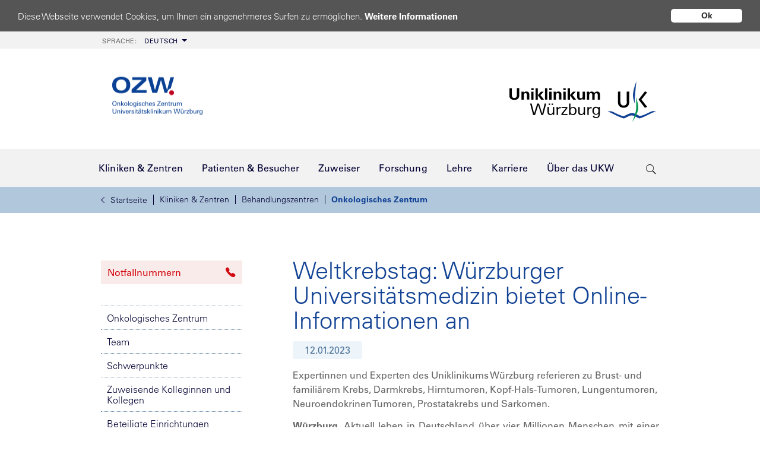

--- FILE ---
content_type: text/html; charset=utf-8
request_url: https://www.ukw.de/behandlungszentren/onkologisches-zentrum/aktuelle-meldungen/aktuelle-meldungen-detailansicht/news/weltkrebstag-wuerzburger-universitaetsmedizin-bietet-online-informationen-an-1/
body_size: 22550
content:
<!DOCTYPE html>
<html class="no-js" lang="de">
<head>

<meta charset="utf-8">
<!-- 
	TYPO3 Umsetzung: netz-haut GmbH, Würzburg

	This website is powered by TYPO3 - inspiring people to share!
	TYPO3 is a free open source Content Management Framework initially created by Kasper Skaarhoj and licensed under GNU/GPL.
	TYPO3 is copyright 1998-2026 of Kasper Skaarhoj. Extensions are copyright of their respective owners.
	Information and contribution at https://typo3.org/
-->


<link rel="icon" href="/_assets/e5ea3e1544cb9e8c1d92f7de75d9dbcb/Images/favicon.svg" type="image/svg+xml">
<title>Universitätsklinikum Würzburg: Weltkrebstag: Würzburger Universitätsmedizin bietet Online-Informationen an</title>
<meta name="generator" content="TYPO3 CMS">
<meta name="author" content="Universitätsklinikum Würzburg">
<meta name="robots" content="noindex,follow">
<meta http-equiv="content-language" content="de">
<meta name="twitter:card" content="summary">
<meta name="publisher" content="Universitätsklinikum Würzburg">
<meta name="revisit-after" content="30 days">
<meta name="audience" content="all">
<meta name="copyright" content="Universitätsklinikum Würzburg">
<meta name="language" content="de">


<link rel="stylesheet" href="/_assets/e5ea3e1544cb9e8c1d92f7de75d9dbcb/Fonts/ionicons/ionicons.min.css?1768212337" media="all">
<link rel="stylesheet" href="/_assets/e5ea3e1544cb9e8c1d92f7de75d9dbcb/Fonts/simple-line-icons/simple-line-icons.css?1768212337" media="all">
<link rel="stylesheet" href="/_assets/e5ea3e1544cb9e8c1d92f7de75d9dbcb/Css/print.css?1768212337" media="print">
<link rel="stylesheet" href="/typo3temp/assets/compressed/merged-21a4b7588c74bb572466e7f6dcbad2fb.css?1768213035" media="all">






<link rel="preload" as="font" href="/_assets/e5ea3e1544cb9e8c1d92f7de75d9dbcb/Fonts/LT-WebFonts/1475968/8a711a0d-3f17-4bfe-887b-6229858332b3.woff2"  type="font/woff2" crossorigin="anonymous" /><link rel="preload" as="font" href="/_assets/e5ea3e1544cb9e8c1d92f7de75d9dbcb/Fonts/LT-WebFonts/1475944/9fa24f1f-00d8-4d28-910f-78e925eaead6.woff2"  type="font/woff2" crossorigin="anonymous" /><link rel="preload" as="font" href="/_assets/e5ea3e1544cb9e8c1d92f7de75d9dbcb/Fonts/LT-WebFonts/1475956/5c8d59c2-9c85-4a22-88e3-bf3fba01dcd8.woff2"  type="font/woff2" crossorigin="anonymous" /><link rel="preload" as="font" href="/_assets/e5ea3e1544cb9e8c1d92f7de75d9dbcb/Fonts/ionicons/ionicons.ttf?v=2.0.0"  type="font/woff2" crossorigin="anonymous" /><link rel="preload" as="style" href="/_assets/e5ea3e1544cb9e8c1d92f7de75d9dbcb/Css/cookie.css" /><link rel="dns-prefetch" href="//ukwstats.ukw.de" />
    <meta name="geo.region" content="DE-BY" />
    <meta name="geo.placename" content="Würzburg" />
    <meta name="geo.position" content="49.801378;9.956679" />
    <meta name="ICBM" content="49.801378, 9.956679" />
<meta property="og:image" content="/_assets/e5ea3e1544cb9e8c1d92f7de75d9dbcb/Images/logo_ukw_og.jpg"/>
<meta name="viewport" content="width=device-width, initial-scale=1, maximum-scale=5, user-scalable=1">
<meta name="google-site-verification" content="m2SD1Cz9gEK7xq9_SNLEyguLEneGBVdCajnCH8RC-js" />
<link rel="canonical" href="https://www.ukw.de/behandlungszentren/onkologisches-zentrum/aktuelle-meldungen/aktuelle-meldungen-detailansicht/news/weltkrebstag-wuerzburger-universitaetsmedizin-bietet-online-informationen-an-1/"/>
</head>
<body id="id18820" class="">


        
    <div class="overlay"></div>

    <div class="noscript-wrap">
        <noscript>
            <p><strong>JavaScript scheint in Ihrem Browser deaktiviert zu sein.</strong></p>
            <p>Sie müssen JavaScript in Ihrem Browser aktivieren um alle Funktionen der Seite nutzen zu können.</p>
        </noscript>
    </div>

    <div class="top-wrapper">
        <div class="metabar">
            <div class="container">
                <div role="navigation" aria-label="Meta menu"><ul class="meta-nav" role="menubar" aria-hidden="false"><li class="language dropdown"><li class="language dropdown"><a href="#" class="btn btn-default dropdown-toggle"><span>Sprache: </span>Deutsch</a><div class="subnav-wrapper"><div class="subnav dropdown"><ul><li><a href="https://www.ukw.de/en/health-in-focus/">English</a></li><li><a href="https://www.ukw.de/ru/dobro-pozhalovat-v-universitetskuju-kliniku-g-vjurcburga/">русский</a></li></ul></div></div></li></li></ul></div>
            </div>
        </div>

        <div class="header">
            <div class="container">
                <div class="kliniklogo"><a href="/behandlungszentren/onkologisches-zentrum/startseite/" title="Link zur Startseite dieser Klinik"><img src="/fileadmin/uk/onkologisches_zentrum/logo-ozw-web.png" width="400" height="99"   alt="" ></a></div>
                <a href="/startseite/" class="logo" title="Uniklinik Würzburg - Link zur Startseite!"><img src="/_assets/e5ea3e1544cb9e8c1d92f7de75d9dbcb/Images/logokomp_ukw11C_260x80.svg" width="260" height="80"   alt="Universitätsklinik Würzburg" ></a>
            </div>
        </div>

        <div class="navi-wrapper">
            <div class="container">
                <div id="navigation">
                    <nav class="navbar navbar-light navbar-expand-lg">
                        <div class="navbar-header">
                            <button type="button" class="navbar-toggler collapsed" data-toggle="collapse" data-target="#navmain1">
                                <i class="icon ion-android-menu"></i>MENU
                            </button>
                        </div>
                        <div id="quicksearch">
    <button class="trigger" aria-label="search-trigger"><span class="icon ion-ios-search"></span></button>
    <form action="/suche/" method="get" accept-charset="utf-8" id="solr-website-search">
        <div class="text s-input">
            <label for="form-element-21" style="display:none">Sucheingabefeld</label>
            <input type="text" name="q" value="" class="tx-solr-q ui-autocomplete-input" id="form-element-21" spellcheck="false" autocomplete="off" aria-autocomplete="list" aria-haspopup="true" aria-label="suchfeld" placeholder="Suchen..." />
        </div>
        <button type="submit" style="display: none;"></button>
        <input type="hidden" name="id" value="17412" />
        <input type="hidden" name="L" value="0" />
    </form>
</div>

                        <div id="language-switcher">
                            <ul><li class="lang-code active"><a href="/startseite/">DE</a></li><li class="lang-code"><a href="https://www.ukw.de/en/health-in-focus/">EN</a></li><li class="lang-code"><a href="https://www.ukw.de/ru/dobro-pozhalovat-v-universitetskuju-kliniku-g-vjurcburga/">RU</a></li></ul>
                        </div>
                        <div class="collapse navbar-collapse" id="navmain1">
                            
                            
    <ul class="haupt-navi nav navbar-nav">
        
            
                    <li class="hassub">
                        
    
            <a href="/kliniken-zentren/" class="hassub">
                <i class="icon ion-ios-arrow-left"></i>
                <span>Kliniken &amp; Zentren</span>
                <i class="icon ion-ios-arrow-right active"></i>
            </a>
        

                        <div class="subnav-wrapper">
                            <div class="navi-pfad-wrapper">
                                <div class="navi-pfad">
                                    <ul class="breadcrumb"><li><a href="/startseite/"><i class="ion-ios-arrow-left"></i>Startseite</a></li><li><a href="/kliniken-zentren/">Kliniken &amp; Zentren</a></li><li><a href="/kliniken-zentren/behandlungszentren/">Behandlungszentren</a></li><li class="active"><a href="/behandlungszentren/onkologisches-zentrum/startseite/" target="_top">Onkologisches Zentrum</a></li></ul>
                                </div>
                            </div>
                            <div class="back-in-menu">
                                <ul>
                                    <li>
                                        
                                        
                                        <a href="javascript:void(0);"
                                           onclick="goBackOnBreadcrumb($(this));"
                                           onkeypress="goBackOnBreadcrumb($(this));"
                                           style="display:block;"
                                        >
                                            « Zurück
                                        </a>
                                    </li>
                                </ul>
                            </div>
                            <div class="subnav dropdown">
                                <ul>
                                    
                                        
                                                <li>
                                                    
    
            <a href="/kliniken-zentren/kliniken-und-klinische-schwerpunkte/" class="hassub">
                <i class="icon ion-ios-arrow-left"></i>
                <span>Kliniken und klinische Schwerpunkte</span>
                <i class="icon ion-ios-arrow-right active"></i>
            </a>
        

                                                    
                                                        <a href="/kliniken-zentren/kliniken-und-klinische-schwerpunkte/" class="second">» Zur Übersicht</a>
                                                    
                                                    
                                                        
    <div class="subnav2">
        <ul class="dropdown-lv2">
            
                
                        <li class="">
                            
    
            <a href="/chirurgie-i/startseite/">
                Allgemeinchirurgie
            </a>
        

                            
                            
                        </li>
                    
            
                
                        <li class="">
                            
    
            <a href="/anaesthesie/startseite/">
                Anästhesie
            </a>
        

                            
                            
                        </li>
                    
            
                
                        <li class="">
                            
    
            <a href="/augenklinik/startseite/">
                Augenklinik
            </a>
        

                            
                            
                        </li>
                    
            
                
                        <li class="">
                            
    
            <a href="/chirurgie-i/startseite/">
                Chirurgie I
            </a>
        

                            
                            
                        </li>
                    
            
                
                        <li class="">
                            
    
            <a href="/chirurgie-ii/startseite/">
                Chirurgie II
            </a>
        

                            
                            
                        </li>
                    
            
                
                        <li class="">
                            
    
            <a href="/medizinische-klinik-i/endokrinologie/startseite/">
                Endokrinologie
            </a>
        

                            
                            
                        </li>
                    
            
                
                        <li class="">
                            
    
            <a href="/frauenklinik/startseite/">
                Frauenklinik
            </a>
        

                            
                            
                        </li>
                    
            
                
                        <li class="">
                            
    
            <a href="/medizinische-klinik-ii/gastroenterologie/startseite/">
                Gastroenterologie
            </a>
        

                            
                            
                        </li>
                    
            
                
                        <li class="">
                            
    
            <a href="/chirurgie-i/schwerpunkte/gefaesschirurgie-und-endovaskulaere-chirurgie/">
                Gefäßchirurgie
            </a>
        

                            
                            
                        </li>
                    
            
                
                        <li class="">
                            
    
            <a href="/klinische-genetik-und-genommedizin/startseite/">
                Genetik und Genommedizin
            </a>
        

                            
                            
                        </li>
                    
            
                
                        <li class="">
                            
    
            <a href="/gerinnungsambulanz/startseite/">
                Gerinnungsambulanz
            </a>
        

                            
                            
                        </li>
                    
            
                
                        <li class="">
                            
    
            <a href="/medizinische-klinik-ii/haematologie/startseite/">
                Hämatologie
            </a>
        

                            
                            
                        </li>
                    
            
                
                        <li class="">
                            
    
            <a href="/chirurgie-ii/startseite/">
                Handchirurgie
            </a>
        

                            
                            
                        </li>
                    
            
                
                        <li class="">
                            
    
            <a href="/hautklinik/startseite/">
                Hautklinik
            </a>
        

                            
                            
                        </li>
                    
            
                
                        <li class="">
                            
    
            <a href="/medizinische-klinik-ii/hepatologie/startseite/">
                Hepatologie
            </a>
        

                            
                            
                        </li>
                    
            
                
                        <li class="">
                            
    
            <a href="/herz-thorax-chirurgie/startseite/">
                Herz-Thorax-Chirurgie
            </a>
        

                            
                            
                        </li>
                    
            
                
                        <li class="">
                            
    
            <a href="/hno-klinik/startseite/">
                HNO-Klinik
            </a>
        

                            
                            
                        </li>
                    
            
                </ul><ul class="dropdown-lv2">
            
                
                        <li class="">
                            
    
            <a href="/medizinische-klinik-ii/infektiologie-tropenmedizin/startseite/">
                Infektiologie
            </a>
        

                            
                            
                        </li>
                    
            
                
                        <li class="">
                            
    
            <a href="/medizinische-klinik-i/intensiv-und-notfallmedizin/startseite/">
                Internistische Intensiv- und Notfallmedizin
            </a>
        

                            
                            
                        </li>
                    
            
                
                        <li class="">
                            
    
            <a href="/medizinische-klinik-ii/internistische-onkologie/startseite/">
                Internistische Onkologie
            </a>
        

                            
                            
                        </li>
                    
            
                
                        <li class="">
                            
    
            <a href="/medizinische-klinik-i/kardiologie/startseite/">
                Kardiologie
            </a>
        

                            
                            
                        </li>
                    
            
                
                        <li class="">
                            
    
            <a href="/kieferorthopaedie/startseite/">
                Kieferorthopädie
            </a>
        

                            
                            
                        </li>
                    
            
                
                        <li class="">
                            
    
            <a href="/chirurgie-i/schwerpunkte/kinderchirurgie/">
                Kinderchirurgie
            </a>
        

                            
                            
                        </li>
                    
            
                
                        <li class="">
                            
    
            <a href="/kinderklinik/startseite/">
                Kinderklinik
            </a>
        

                            
                            
                        </li>
                    
            
                
                        <li class="">
                            
    
            <a href="/kinder-und-jugendpsychiatrie/startseite/">
                Kinder- und Jugendpsychiatrie
            </a>
        

                            
                            
                        </li>
                    
            
                
                        <li class="">
                            
    
            <a href="/medizinische-klinik-i/startseite/">
                Medizin I
            </a>
        

                            
                            
                        </li>
                    
            
                
                        <li class="">
                            
    
            <a href="/medizinische-klinik-ii/startseite/">
                Medizin II
            </a>
        

                            
                            
                        </li>
                    
            
                
                        <li class="">
                            
    
            <a href="/mund-kiefer-und-plastische-gesichtschirurgie/startseite/">
                Mund-, Kiefer- und Plastische Gesichtschirurgie
            </a>
        

                            
                            
                        </li>
                    
            
                
                        <li class="">
                            
    
            <a href="/medizinische-klinik-i/nephrologie/startseite/">
                Nephrologie
            </a>
        

                            
                            
                        </li>
                    
            
                
                        <li class="">
                            
    
            <a href="/neurochirurgie/startseite/">
                Neurochirurgie
            </a>
        

                            
                            
                        </li>
                    
            
                
                        <li class="">
                            
    
            <a href="/neurologie/startseite/">
                Neurologie
            </a>
        

                            
                            
                        </li>
                    
            
                
                        <li class="">
                            
    
            <a href="/neuroradiologie/startseite/">
                Neuroradiologie
            </a>
        

                            
                            
                        </li>
                    
            
                </ul><ul class="dropdown-lv2">
            
                
                        <li class="">
                            
    
            <a href="/nuklearmedizin/startseite/">
                Nuklearmedizin
            </a>
        

                            
                            
                        </li>
                    
            
                
                        <li class="">
                            
    
            <a href="/im-notfall/">
                Notaufnahmen
            </a>
        

                            
                            
                        </li>
                    
            
                
                        <li class="">
                            
    
            <a href="/medizinische-klinik-i/pneumologie/startseite/">
                Pneumologie
            </a>
        

                            
                            
                        </li>
                    
            
                
                        <li class="">
                            
    
            <a href="/palliativmedizin/startseite/">
                Palliativmedizin
            </a>
        

                            
                            
                        </li>
                    
            
                
                        <li class="">
                            
    
            <a href="/medizinische-klinik-ii/psychosomatische-medizin/startseite/">
                Psychosomatische Medizin
            </a>
        

                            
                            
                        </li>
                    
            
                
                        <li class="">
                            
    
            <a href="/psychiatrie/startseite/">
                Psychiatrie
            </a>
        

                            
                            
                        </li>
                    
            
                
                        <li class="">
                            
    
            <a href="/radiologie/startseite/">
                Radiologie
            </a>
        

                            
                            
                        </li>
                    
            
                
                        <li class="">
                            
    
            <a href="/medizinische-klinik-ii/rheumatologie-immunologie/startseite/">
                Rheumatologie / Immunologie
            </a>
        

                            
                            
                        </li>
                    
            
                
                        <li class="">
                            
    
            <a href="/medizinische-klinik-ii/zentrum-fuer-allogene-stammzelltherapien/startseite/">
                Stammzelltherapie
            </a>
        

                            
                            
                        </li>
                    
            
                
                        <li class="">
                            
    
            <a href="/strahlentherapie-und-radioonkologie/startseite/">
                Strahlentherapie und Radioonkologie
            </a>
        

                            
                            
                        </li>
                    
            
                
                        <li class="">
                            
    
            <a href="/zentrale-einrichtungen/transfusionsmedizin/startseite/">
                Transfusionsmedizin
            </a>
        

                            
                            
                        </li>
                    
            
                
                        <li class="">
                            
    
            <a href="/chirurgie-i/startseite/">
                Transplantationschirurgie
            </a>
        

                            
                            
                        </li>
                    
            
                
                        <li class="">
                            
    
            <a href="/chirurgie-ii/startseite/">
                Unfallchirurgie
            </a>
        

                            
                            
                        </li>
                    
            
                
                        <li class="">
                            
    
            <a href="/urologie/startseite/">
                Urologie
            </a>
        

                            
                            
                        </li>
                    
            
                
                        <li class="">
                            
    
            <a href="/zahnaerztliche-prothetik/startseite/">
                Zahnärztliche Prothetik
            </a>
        

                            
                            
                        </li>
                    
            
                
                        <li class="">
                            
    
            <a href="/zahnerhaltung-und-parodontologie/startseite/">
                Zahnerhaltung und Parodontologie
            </a>
        

                            
                            
                        </li>
                    
            
        </ul>
    </div>

                                                    
                                                </li>
                                            
                                    
                                        
                                                <li>
                                                    
    
            <a href="/kliniken-zentren/gebaeudekomplexe/" class="hassub">
                <i class="icon ion-ios-arrow-left"></i>
                <span>Gebäudekomplexe</span>
                <i class="icon ion-ios-arrow-right active"></i>
            </a>
        

                                                    
                                                        <a href="/kliniken-zentren/gebaeudekomplexe/" class="second">» Zur Übersicht</a>
                                                    
                                                    
                                                        
    <div class="subnav2">
        <ul class="dropdown-lv2">
            
                
                        <li class="">
                            
    
            <a href="/gebaeudekomplexe/haut-frauen-und-kinderklinik/haut-frauen-und-kinderklinik/">
                Haut-, Frauen-, Kinderklinik
            </a>
        

                            
                            
                        </li>
                    
            
                
                        <li class="">
                            
    
            <a href="/gebaeudekomplexe/kopfkliniken-kkl/kopfkliniken-kkl/">
                KKL (Kopfkliniken)
            </a>
        

                            
                            
                        </li>
                    
            
                
                        <li class="">
                            
    
            <a href="/behandlungszentren/zentrum-fuer-altersmedizin-zam/startseite/">
                (ZAM) Zentrum für Altersmedizin
            </a>
        

                            
                            
                        </li>
                    
            
                
                        <li class="">
                            
    
            <a href="/gebaeudekomplexe/zentrum-fuer-psychische-gesundheit-zep/zentrum-fuer-psychische-gesundheit-zep/">
                ZEP (Zentrum für Psychische Gesundheit)
            </a>
        

                            
                            
                        </li>
                    
            
                </ul><ul class="dropdown-lv2">
            
                
                        <li class="">
                            
    
            <a href="/gebaeudekomplexe/zentrum-fuer-zahn-mund-und-kiefergesundheit/zentrum-fuer-zahn-mund-und-kiefergesundheit-zmkg/">
                ZMKG (Zentrum für Zahn-, Mund- und Kiefergesundheit)
            </a>
        

                            
                            
                        </li>
                    
            
                
                        <li class="">
                            
    
            <a href="/gebaeudekomplexe/zentrum-fuer-innere-medizin-zim/zentrum-fuer-innere-medizin/">
                ZIM (Zentrum Innere Medizin)
            </a>
        

                            
                            
                        </li>
                    
            
                
                        <li class="">
                            
    
            <a href="/gebaeudekomplexe/zentrum-fuer-operative-medizin-zom/zentrum-fuer-operative-medizin-zom/">
                ZOM (Zentrum Operative Medizin)
            </a>
        

                            
                            
                        </li>
                    
            
                
                        <li class="">
                            
    
            <a href="/gebaeudekomplexe/zentrum-fuer-radiologie-zrad/zentrum-fuer-radiologie-zrad/">
                ZRad (Zentrum Radiologie)
            </a>
        

                            
                            
                        </li>
                    
            
                </ul><ul class="dropdown-lv2">
            
        </ul>
    </div>

                                                    
                                                </li>
                                            
                                    
                                        </ul><ul>
                                    
                                        
                                                <li>
                                                    
    
            <a href="/kliniken-zentren/interdisziplinaere-forschungszentren/" class="hassub">
                <i class="icon ion-ios-arrow-left"></i>
                <span>Interdisziplinäre Forschungszentren</span>
                <i class="icon ion-ios-arrow-right active"></i>
            </a>
        

                                                    
                                                        <a href="/kliniken-zentren/interdisziplinaere-forschungszentren/" class="second">» Zur Übersicht</a>
                                                    
                                                    
                                                        
    <div class="subnav2">
        <ul class="dropdown-lv2">
            
                
                        <li class="">
                            
    
            <a href="/behandlungszentren/biozentrum-universitaet-wuerzburg/startseite/">
                Biozentrum der Universität Würzburg
            </a>
        

                            
                            
                        </li>
                    
            
                
                        <li class="">
                            
    
            <a href="/behandlungszentren/ccc-mainfranken/startseite/">
                Comprehensive Cancer Center Mainfranken (CCC MF)
            </a>
        

                            
                            
                        </li>
                    
            
                
                        <li class="">
                            
    
            <a href="/behandlungszentren/dzhi/startseite/">
                Deutsches Zentrum für Herzinsuffizienz (DZHI)
            </a>
        

                            
                            
                        </li>
                    
            
                
                        <li class="">
                            
    
            <a href="/interdisziplinaere-einrichtungen/institut-fuer-medizinische-datenwissenschaften/startseite/">
                Institut für medizinische Datenwissenschaften (ImDS)
            </a>
        

                            
                            
                        </li>
                    
            
                
                        <li class="">
                            
    
            <a href="/interdisziplinaere-einrichtungen/interdisziplinaere-biomaterial-und-datenbank-wuerzburg/startseite/">
                Interdisziplinäre Biomaterial- und Datenbank (ibdw)
            </a>
        

                            
                            
                        </li>
                    
            
                </ul><ul class="dropdown-lv2">
            
                
                        <li class="">
                            
    
            <a href="/interdisziplinaere-einrichtungen/izkf/startseite/">
                Interdisziplinäres Zentrum für Klinische Forschung (IZKF)
            </a>
        

                            
                            
                        </li>
                    
            
                
                        <li class="">
                            
    
            <a href="/interdisziplinaere-einrichtungen/koordinierungszentrum-fuer-klinische-studien/startseite/">
                Koordinierungszentrum für Klinische Studien (KKS)
            </a>
        

                            
                            
                        </li>
                    
            
                
                        <li class="">
                            
    
            <a href="/behandlungszentren/muskuloskelettales-centrum-wuerzburg-mcw/startseite/">
                Muskuloskelettales Centrum Würzburg (MCW)
            </a>
        

                            
                            
                        </li>
                    
            
                
                        <li class="">
                            
    
            <a href="/behandlungszentren/zentrum-fuer-experimentelle-molekulare-medizin-zemm/startseite/">
                Zentrum für Experimentelle Molekulare Medizin (ZEMM)
            </a>
        

                            
                            
                        </li>
                    
            
                
                        <li class="">
                            
    
            <a href="/forschung-lehre/zentrum-fuer-psychische-gesundheit-zep/zentrum-fuer-psychische-gesundheit-zep/">
                Zentrum für Psychische Gesundheit (ZEP)
            </a>
        

                            
                            
                        </li>
                    
            
                </ul><ul class="dropdown-lv2">
            
                
                        <li class="">
                            
    
            <a href="/behandlungszentren/fraunhofer-translationszentrum-tzkme/startseite/">
                Fraunhofer Translationszentrum (TZKME)
            </a>
        

                            
                            
                        </li>
                    
            
                
                        <li class="">
                            
    
            <a href="/behandlungszentren/rudolf-virchow-zentrum/startseite/">
                Rudolf-Virchow-Zentrum – Center for Integrative and Translational Bioimaging
            </a>
        

                            
                            
                        </li>
                    
            
                
                        <li class="">
                            
    
            <a href="/forschung-lehre/zentrum-fuer-infektionsforschung-zinf/zentrum-fuer-infektionsforschung/">
                Zentrum für Infektionsforschung (ZINF)
            </a>
        

                            
                            
                        </li>
                    
            
                
                        <li class="">
                            
    
            <a href="/behandlungszentren/zentrum-fuer-vorsprachliche-entwicklung-und-entwicklungsstoerungen-zves/startseite/">
                Zentrum für vorsprachliche Entwicklung und Entwicklungsstörungen (ZVES)
            </a>
        

                            
                            
                        </li>
                    
            
        </ul>
    </div>

                                                    
                                                </li>
                                            
                                    
                                        
                                                <li>
                                                    
    
            <a href="/kliniken-zentren/behandlungszentren/" class="hassub">
                <i class="icon ion-ios-arrow-left"></i>
                <span>Behandlungszentren</span>
                <i class="icon ion-ios-arrow-right active"></i>
            </a>
        

                                                    
                                                        <a href="/kliniken-zentren/behandlungszentren/" class="second">» Zur Übersicht</a>
                                                    
                                                    
                                                        
    <div class="subnav2">
        <ul class="dropdown-lv2">
            
                
                        <li class="">
                            
    
            <a href="/behandlungszentren/adipositaszentrum/startseite/">
                Adipositaszentrum
            </a>
        

                            
                            
                        </li>
                    
            
                
                        <li class="">
                            
    
            <a href="/behandlungszentren/allergiezentrum-mainfranken/startseite/">
                Allergiezentrum Mainfranken
            </a>
        

                            
                            
                        </li>
                    
            
                
                        <li class="">
                            
    
            <a href="/frauenklinik/schwerpunkt-gynaekologie-und-krebserkrankungen-der-frau/brustkrebs-und-brustzentrum/">
                Brustkrebs- und Brustzentrum
            </a>
        

                            
                            
                        </li>
                    
            
                
                        <li class="">
                            
    
            <a href="/behandlungszentren/ccc-mainfranken/startseite/">
                Comprehensive Cancer Center Mainfranken (CCC MF)
            </a>
        

                            
                            
                        </li>
                    
            
                
                        <li class="">
                            
    
            <a href="/hno-klinik/schwerpunkte/hoerzentrum-chc/">
                Comprehensive Hearing Center (CHC)
            </a>
        

                            
                            
                        </li>
                    
            
                
                        <li class="">
                            
    
            <a href="/behandlungszentren/dzhi/startseite/">
                Deutsches Zentrum für Herzinsuffizienz (DZHI)
            </a>
        

                            
                            
                        </li>
                    
            
                
                        <li class="">
                            
    
            <a href="/behandlungszentren/sozialpaediatrisches-zentrum-spz/startseite/">
                Frühdiagnosezentrum / Sozialpädiatrisches Zentrum
            </a>
        

                            
                            
                        </li>
                    
            
                
                        <li class="">
                            
    
            <a href="/behandlungszentren/gynaekologisches-krebszentrum/startseite/">
                Gynäkologisches Krebszentrum
            </a>
        

                            
                            
                        </li>
                    
            
                
                        <li class="">
                            
    
            <a href="/behandlungszentren/hautkrebszentrum/startseite/">
                Hautkrebszentrum
            </a>
        

                            
                            
                        </li>
                    
            
                
                        <li class="">
                            
    
            <a href="/behandlungszentren/herzzentrum-wuerzburg/startseite/">
                Herzzentrum Würzburg
            </a>
        

                            
                            
                        </li>
                    
            
                
                        <li class="">
                            
    
            <a href="/behandlungszentren/thoraxzentrum-mainfranken-itzm/startseite/">
                Interdisziplinäres Thoraxzentrum Mainfranken (iTZM)
            </a>
        

                            
                            
                        </li>
                    
            
                
                        <li class="">
                            
    
            <a href="/behandlungszentren/interdisziplinaeres-zentrum-fuer-angsterkrankungen-iza/startseite/">
                Interdisziplinäres Zentrum für Angsterkrankungen (IZA)
            </a>
        

                            
                            
                        </li>
                    
            
                
                        <li class="">
                            
    
            <a href="/behandlungszentren/interdisziplinaeres-zentrum-fuer-gesunden-schlaf-izgs/startseite/">
                Interdisziplinäres Zentrum für gesunden Schlaf (IZGS)
            </a>
        

                            
                            
                        </li>
                    
            
                
                        <li class="">
                            
    
            <a href="/behandlungszentren/interdisziplinaeres-zentrum-fuer-lkg/startseite/">
                Interdisziplinäres Zentrum für Lippen-Kiefer-Gaumen-Segelspalten
            </a>
        

                            
                            
                        </li>
                    
            
                
                        <li class="">
                            
    
            <a href="/palliativmedizin/startseite/">
                Interdisziplinäres Zentrum für Palliativmedizin
            </a>
        

                            
                            
                        </li>
                    
            
                
                        <li class="">
                            
    
            <a href="/behandlungszentren/interdisziplinaeres-zentrum-fuer-stimme-und-schlucken-izss/startseite/">
                Interdisziplinäres Zentrum für Stimme und Schlucken (IZSS)
            </a>
        

                            
                            
                        </li>
                    
            
                
                        <li class="">
                            
    
            <a href="/behandlungszentren/kinderonkologisches-zentrum/startseite/">
                Kinderonkologisches Zentrum
            </a>
        

                            
                            
                        </li>
                    
            
                </ul><ul class="dropdown-lv2">
            
                
                        <li class="">
                            
    
            <a href="/behandlungszentren/kinderwunschzentrum/startseite/">
                Kinderwunschzentrum
            </a>
        

                            
                            
                        </li>
                    
            
                
                        <li class="">
                            
    
            <a href="/behandlungszentren/kopf-hals-tumorzentrum/startseite/">
                Kopf-Hals-Tumorzentrum
            </a>
        

                            
                            
                        </li>
                    
            
                
                        <li class="">
                            
    
            <a href="/behandlungszentren/leberzentrum/startseite/">
                Leberzentrum
            </a>
        

                            
                            
                        </li>
                    
            
                
                        <li class="">
                            
    
            <a href="/behandlungszentren/muskuloskelettales-centrum-wuerzburg-mcw/startseite/">
                Muskuloskelettales Centrum Würzburg (MCW)
            </a>
        

                            
                            
                        </li>
                    
            
                
                        <li class="">
                            
    
            <a href="/behandlungszentren/neuromuskulaeres-zentrum/startseite/">
                Neuromuskuläres Zentrum
            </a>
        

                            
                            
                        </li>
                    
            
                
                        <li class="">
                            
    
            <a href="/behandlungszentren/neuroonkologisches-tumorzentrum-ntz/startseite/">
                Neuroonkologisches Tumorzentrum (NTZ)
            </a>
        

                            
                            
                        </li>
                    
            
                
                        <li class="hassub ">
                            
    
            <a href="/behandlungszentren/onkologisches-zentrum/startseite/" class="hassub">
                <i class="icon ion-ios-arrow-left"></i>
                <span>Onkologisches Zentrum (OZW)</span>
                <i class="icon ion-ios-arrow-right active"></i>
            </a>
        

                            
                            
                                
    <div class="subnav3">
        <ul class="dropdown-lv3">
            
                </ul><ul class="dropdown-lv3">
            
                </ul><ul class="dropdown-lv3">
            
        </ul>
    </div>

                            
                        </li>
                    
            
                
                        <li class="">
                            
    
            <a href="/behandlungszentren/perinatalzentrum-pnz/startseite/">
                Perinatalzentrum
            </a>
        

                            
                            
                        </li>
                    
            
                
                        <li class="">
                            
    
            <a href="/behandlungszentren/peritonealkarzinosezentrum/startseite/">
                Peritonealkarzinosezentrum Würzburg
            </a>
        

                            
                            
                        </li>
                    
            
                
                        <li class="">
                            
    
            <a href="/behandlungszentren/regionales-strahlenschutzzentrum-rsz/startseite/">
                Regionales Strahlenschutzzentrum
            </a>
        

                            
                            
                        </li>
                    
            
                
                        <li class="">
                            
    
            <a href="/behandlungszentren/rheumazentrum-wuerzburg/startseite/">
                Rheumazentrum Würzburg
            </a>
        

                            
                            
                        </li>
                    
            
                
                        <li class="">
                            
    
            <a href="/behandlungszentren/sarkomzentrum/startseite/">
                Sarkomzentrum
            </a>
        

                            
                            
                        </li>
                    
            
                
                        <li class="">
                            
    
            <a href="/behandlungszentren/schaedelbasiszentrum/startseite/">
                Schädelbasiszentrum
            </a>
        

                            
                            
                        </li>
                    
            
                
                        <li class="">
                            
    
            <a href="/behandlungszentren/schlaganfallzentrum/startseite/">
                Schlaganfallzentrum
            </a>
        

                            
                            
                        </li>
                    
            
                
                        <li class="">
                            
    
            <a href="/behandlungszentren/sozialpaediatrisches-zentrum-spz/startseite/">
                Sozialpädiatrisches Zentrum (SPZ)
            </a>
        

                            
                            
                        </li>
                    
            
                
                        <li class="">
                            
    
            <a href="/behandlungszentren/stammzelltransplantationszentrum/startseite/">
                Stammzelltransplantationszentrum (Erwachsene/Kinder)
            </a>
        

                            
                            
                        </li>
                    
            
                
                        <li class="">
                            
    
            <a href="/behandlungszentren/sueddeutsches-brustwandzentrum-sbwz/startseite/">
                Süddeutsches Brustwandzentrum (SBWZ)
            </a>
        

                            
                            
                        </li>
                    
            
                
                        <li class="">
                            
    
            <a href="/behandlungszentren/transplantationszentrum/startseite/">
                Transplantationszentrum
            </a>
        

                            
                            
                        </li>
                    
            
                
                        <li class="">
                            
    
            <a href="/behandlungszentren/ueberregionales-traumazentrum/startseite/">
                Traumazentrum
            </a>
        

                            
                            
                        </li>
                    
            
                </ul><ul class="dropdown-lv2">
            
                
                        <li class="">
                            
    
            <a href="/uroonkologisches-zentrum/startseite/">
                Uroonkologisches Zentrum
            </a>
        

                            
                            
                        </li>
                    
            
                
                        <li class="">
                            
    
            <a href="/behandlungszentren/viszeralonkologisches-zentrum/startseite/">
                Viszeralonkologisches Zentrum
            </a>
        

                            
                            
                        </li>
                    
            
                
                        <li class="">
                            
    
            <a href="/behandlungszentren/who-rempan-zentrum/startseite/">
                WHO REMPAN Kollaborationszentrum Würzburg
            </a>
        

                            
                            
                        </li>
                    
            
                
                        <li class="">
                            
    
            <a href="/behandlungszentren/schilddruesenzentrum-wuerzburg/startseite/">
                Würzburger Schilddrüsenzentrum
            </a>
        

                            
                            
                        </li>
                    
            
                
                        <li class="">
                            
    
            <a href="/behandlungszentren/zahnunfallzentrum/startseite/">
                Zahnunfallzentrum
            </a>
        

                            
                            
                        </li>
                    
            
                
                        <li class="">
                            
    
            <a href="/behandlungszentren/zentrum-fuer-altersmedizin-zam/startseite/">
                Zentrum für Altersmedizin (ZAM)
            </a>
        

                            
                            
                        </li>
                    
            
                
                        <li class="">
                            
    
            <a href="/behandlungszentren/zentrum-fuer-interdisziplinaere-schmerzmedizin/startseite/">
                Zentrum für interdisziplinäre Schmerzmedizin (ZiS)
            </a>
        

                            
                            
                        </li>
                    
            
                
                        <li class="">
                            
    
            <a href="/behandlungszentren/zentrum-fuer-neuroendokrine-tumoren-enets/startseite/">
                Zentrum für Neuroendokrine Tumore (ENETS)
            </a>
        

                            
                            
                        </li>
                    
            
                
                        <li class="hassub ">
                            
    
            <a href="/behandlungszentren/zentrum-fuer-seltene-erkrankungen-zese/startseite/" class="hassub">
                <i class="icon ion-ios-arrow-left"></i>
                <span>Zentrum für Seltene Erkrankungen (ZESE Nordbayern)</span>
                <i class="icon ion-ios-arrow-right active"></i>
            </a>
        

                            
                            
                                
    <div class="subnav3">
        <ul class="dropdown-lv3">
            
                
                        <li class="">
                            
    
            <a href="/behandlungszentren/christiane-herzog-zentrum-fuer-mukoviszidose-unterfranken/startseite/">
                Christiane Herzog-Zentrum für Mukoviszidose Unterfranken
            </a>
        

                            
                            
                        </li>
                    
            
                
                        <li class="">
                            
    
            <a href="/kliniken-zentren/behandlungszentren/zentrum-fuer-seltene-erkrankungen-zese-nordbayern/fazit-fabry-zentrum-fuer-interdisziplinaere-therapie-wuerzburg/">
                FAZiT Fabry Zentrum für interdisziplinäre Therapie Würzburg
            </a>
        

                            
                            
                        </li>
                    
            
                
                        <li class="">
                            
    
            <a href="/behandlungszentren/sarkoidosezentrum/startseite/">
                Sarkoidose-Zentrum
            </a>
        

                            
                            
                        </li>
                    
            
                
                        <li class="">
                            
    
            <a href="/behandlungszentren/wuerzburger-zentrum-fuer-neurofibromatosen-wznf/startseite/">
                Würzburger Zentrum für Neurofibromatosen (WZNF)
            </a>
        

                            
                            
                        </li>
                    
            
                
                        <li class="">
                            
    
            <a href="/behandlungszentren/zentrum-fuer-achalasie-und-andere-oesophagusmotilitaetsstoerungen/startseite/">
                Zentrum für Achalasie und andere Ösophagusmotilitätsstörungen
            </a>
        

                            
                            
                        </li>
                    
            
                
                        <li class="">
                            
    
            <a href="/behandlungszentren/zentrum-fuer-blasenbildende-autoimmundermatosen/startseite/">
                Zentrum für blasenbildende Autoimmundermatosen
            </a>
        

                            
                            
                        </li>
                    
            
                </ul><ul class="dropdown-lv3">
            
                
                        <li class="">
                            
    
            <a href="/behandlungszentren/zentrum-fuer-endokrine-tumore-zet/startseite/">
                Zentrum für endokrine Tumore (ZET)
            </a>
        

                            
                            
                        </li>
                    
            
                
                        <li class="">
                            
    
            <a href="/behandlungszentren/zentrum-fuer-kongenitale-katarakt/startseite/">
                Zentrum für kongenitale Katarakt
            </a>
        

                            
                            
                        </li>
                    
            
                
                        <li class="">
                            
    
            <a href="/behandlungszentren/zentrum-fuer-maligne-hyperthermie/startseite/">
                Zentrum für Maligne Hyperthermie
            </a>
        

                            
                            
                        </li>
                    
            
                
                        <li class="">
                            
    
            <a href="/behandlungszentren/zentrum-fuer-das-multiple-myelom/startseite/">
                Zentrum für das Multiple Myelom
            </a>
        

                            
                            
                        </li>
                    
            
                </ul><ul class="dropdown-lv3">
            
                
                        <li class="">
                            
    
            <a href="/behandlungszentren/zentrum-fuer-primaere-immundefekte-und-autoinflammatorische-erkrankungen/startseite/">
                Zentrum für Primäre Immundefekte Nordbayern (ZIN)
            </a>
        

                            
                            
                        </li>
                    
            
                
                        <li class="">
                            
    
            <a href="/behandlungszentren/zentrum-fuer-seltene-bewegungsstoerungen/startseite/">
                Zentrum für seltene Bewegungsstörungen
            </a>
        

                            
                            
                        </li>
                    
            
                
                        <li class="">
                            
    
            <a href="/behandlungszentren/zentrum-fuer-seltene-neuromuskulaere-erkrankungen/startseite/">
                Zentrum für seltene neuromuskuläre Erkrankungen
            </a>
        

                            
                            
                        </li>
                    
            
        </ul>
    </div>

                            
                        </li>
                    
            
                
                        <li class="">
                            
    
            <a href="/behandlungszentren/zentrum-fuer-vorsprachliche-entwicklung-und-entwicklungsstoerungen-zves/startseite/">
                Zentrum für vorsprachliche Entwicklung und Entwicklungsstörungen (ZVES)
            </a>
        

                            
                            
                        </li>
                    
            
                
                        <li class="">
                            
    
            <a href="/behandlungszentren/zentrum-fuer-zellulaere-immuntherapie-zenith/startseite/">
                Zentrum für zelluläre Immuntherapie (ZenITh)
            </a>
        

                            
                            
                        </li>
                    
            
                
                        <li class="">
                            
    
            <a href="/behandlungszentren/zentrum-fuer-personalisierte-medizin-zpm-wuerzburg/startseite/">
                Zentrum für Personalisierte Medizin Würzburg (ZPM)
            </a>
        

                            
                            
                        </li>
                    
            
                
                        <li class="">
                            
    
            <a href="/behandlungszentren/zentrum-fuer-psychische-gesundheit-zep/startseite/">
                ZEP (Zentrum für Psychische Gesundheit)
            </a>
        

                            
                            
                        </li>
                    
            
                
                        <li class="">
                            
    
            <a href="/gebaeudekomplexe/zentrum-fuer-innere-medizin-zim/zentrum-fuer-innere-medizin/">
                ZIM (Zentrum Innere Medizin)
            </a>
        

                            
                            
                        </li>
                    
            
                
                        <li class="">
                            
    
            <a href="/gebaeudekomplexe/zentrum-fuer-operative-medizin-zom/zentrum-fuer-operative-medizin-zom/">
                ZOM (Zentrum Operative Medizin)
            </a>
        

                            
                            
                        </li>
                    
            
                
                        <li class="">
                            
    
            <a href="/gebaeudekomplexe/zentrum-fuer-radiologie-zrad/zentrum-fuer-radiologie-zrad/">
                ZRad (Zentrum Radiologie)
            </a>
        

                            
                            
                        </li>
                    
            
        </ul>
    </div>

                                                    
                                                </li>
                                            
                                    
                                        
                                                <li>
                                                    
    
            <a href="/forschung/forschungseinrichtungen/">
                Wissenschaftliche Einrichtungen
            </a>
        

                                                    
                                                    
                                                </li>
                                            
                                    
                                        </ul><ul>
                                    
                                        
                                                <li>
                                                    
    
            <a href="/kliniken-zentren/netzwerke/" class="hassub">
                <i class="icon ion-ios-arrow-left"></i>
                <span>Netzwerke</span>
                <i class="icon ion-ios-arrow-right active"></i>
            </a>
        

                                                    
                                                        <a href="/kliniken-zentren/netzwerke/" class="second">» Zur Übersicht</a>
                                                    
                                                    
                                                        
    <div class="subnav2">
        <ul class="dropdown-lv2">
            
                
                        <li class="">
                            
    
            <a href="/netzwerke/herzinfarktnetz-mainfranken/startseite/">
                Herzinfarktnetz Mainfranken
            </a>
        

                            
                            
                        </li>
                    
            
                
                        <li class="">
                            
    
            <a href="/netzwerke/netzwerk-hoffnung/startseite/">
                NETZWERK HOFFNUNG
            </a>
        

                            
                            
                        </li>
                    
            
                </ul><ul class="dropdown-lv2">
            
                
                        <li class="">
                            
    
            <a href="/netzwerke/transregionales-netzwerk-fuer-schlaganfallintervention-mit-telemedizin-transit-stroke/startseite/">
                Transregionales Netzwerk für Schlaganfallintervention mit Telemedizin (TRANSIT Stroke)
            </a>
        

                            
                            
                        </li>
                    
            
                
                        <li class="">
                            
    
            <a href="/netzwerke/neurovaskulaeres-netzwerk-unterfranken/startseite/">
                Neurovaskuläres Netzwerk Unterfranken
            </a>
        

                            
                            
                        </li>
                    
            
                </ul><ul class="dropdown-lv2">
            
                
                        <li class="">
                            
    
            <a href="/netzwerke/traumanetzwerk-nordbayern-wuerzburg/startseite/">
                Traumanetzwerk Nordbayern-Würzburg
            </a>
        

                            
                            
                        </li>
                    
            
                
                        <li class="">
                            
    
            <a href="/netzwerke/antimicrobial-stewardship-netzwerk-mainfranken-ams-man/startseite/">
                Antimicrobial Stewardship Main-Franken (AMS-MAN)
            </a>
        

                            
                            
                        </li>
                    
            
        </ul>
    </div>

                                                    
                                                </li>
                                            
                                    
                                        
                                                <li>
                                                    
    
            <a href="/kliniken-zentren/servicebereiche-und-ansprechpartner/" class="hassub">
                <i class="icon ion-ios-arrow-left"></i>
                <span>Servicebereiche und Ansprechpartner</span>
                <i class="icon ion-ios-arrow-right active"></i>
            </a>
        

                                                    
                                                        <a href="/kliniken-zentren/servicebereiche-und-ansprechpartner/" class="second">» Zur Übersicht</a>
                                                    
                                                    
                                                        
    <div class="subnav2">
        <ul class="dropdown-lv2">
            
                
                        <li class="">
                            
    
            <a href="/ausbildung-fort-und-weiterbildung/akademie/startseite/">
                Akademie
            </a>
        

                            
                            
                        </li>
                    
            
                
                        <li class="">
                            
    
            <a href="/zentrale-einrichtungen-und-service-einrichtungen/apotheke/startseite/">
                Apotheke
            </a>
        

                            
                            
                        </li>
                    
            
                
                        <li class="">
                            
    
            <a href="/zentrale-einrichtungen/aufbereitungseinheit-fuer-medizinprodukte/startseite/">
                Aufbereitungseinheit für Medizinprodukte
            </a>
        

                            
                            
                        </li>
                    
            
                
                        <li class="">
                            
    
            <a href="/zentrale-einrichtungen-und-service-einrichtungen/betriebsaerztlicher-dienst/startseite/">
                Betriebsärztlicher Dienst
            </a>
        

                            
                            
                        </li>
                    
            
                
                        <li class="">
                            
    
            <a href="/zentrale-einrichtungen-und-service-einrichtungen/beratungsstelle-fuer-beschaeftigte-des-ukw/startseite/">
                Beratungsstelle für Beschäftigte des UKW
            </a>
        

                            
                            
                        </li>
                    
            
                
                        <li class="">
                            
    
            <a href="/kliniken-zentren/servicebereiche-und-ansprechpartner/datenschutz/">
                Datenschutz
            </a>
        

                            
                            
                        </li>
                    
            
                </ul><ul class="dropdown-lv2">
            
                
                        <li class="">
                            
    
            <a href="/ueber-das-ukw/klinikumsleitung/vorstand/beauftragte-kommissionen-und-arbeitsgruppen/">
                Frauenbeauftragte der Medizinischen Fakultät
            </a>
        

                            
                            
                        </li>
                    
            
                
                        <li class="">
                            
    
            <a href="/ueber-das-ukw/klinikumsleitung/vorstand/beauftragte-kommissionen-und-arbeitsgruppen/">
                Gleichstellungsbeauftragte
            </a>
        

                            
                            
                        </li>
                    
            
                
                        <li class="">
                            
    
            <a href="/zentrale-einrichtungen-und-service-einrichtungen/klinisches-ethikkomitee/startseite/">
                Klinisches Ethikkomitee
            </a>
        

                            
                            
                        </li>
                    
            
                
                        <li class="">
                            
    
            <a href="/zentrale-einrichtungen-und-service-einrichtungen/krankenhaushygiene-und-antimicrobial-stewardship/startseite/">
                Krankenhaushygiene und Antimicrobial Stewardship
            </a>
        

                            
                            
                        </li>
                    
            
                
                        <li class="">
                            
    
            <a href="/ueber-das-ukw/klinikumsleitung/vorstand/stabsstellen-des-vorstands/stabsstelle-medizinsicherheit/">
                Medizinsicherheit
            </a>
        

                            
                            
                        </li>
                    
            
                
                        <li class="">
                            
    
            <a href="/zentrale-einrichtungen-und-service-einrichtungen/patientenservice-und-medizincontrolling/startseite/">
                Patientenservice / Medizincontrolling
            </a>
        

                            
                            
                        </li>
                    
            
                
                        <li class="">
                            
    
            <a href="/zentrale-einrichtungen-und-service-einrichtungen/personalrat/startseite/">
                Personalrat
            </a>
        

                            
                            
                        </li>
                    
            
                </ul><ul class="dropdown-lv2">
            
                
                        <li class="">
                            
    
            <a href="/patienten-und-besucher/unser-pflegedienst/unser-pflegedienst/">
                Pflegedienst
            </a>
        

                            
                            
                        </li>
                    
            
                
                        <li class="">
                            
    
            <a href="/zentrale-einrichtungen-und-service-einrichtungen/physiotherapie/physiotherapie/">
                Physiotherapie
            </a>
        

                            
                            
                        </li>
                    
            
                
                        <li class="">
                            
    
            <a href="/patienten-und-besucher/qualitaetsmanagement/startseite/">
                Qualitätsmanagement
            </a>
        

                            
                            
                        </li>
                    
            
                
                        <li class="">
                            
    
            <a href="/zentrale-einrichtungen-und-service-einrichtungen/seelsorge/startseite/">
                Seelsorge
            </a>
        

                            
                            
                        </li>
                    
            
                
                        <li class="">
                            
    
            <a href="/zentrale-einrichtungen-und-service-einrichtungen/servicezentrum-medizin-informatik-smi/startseite/">
                Servicezentrum Medizin-Informatik (SMI)
            </a>
        

                            
                            
                        </li>
                    
            
                
                        <li class="">
                            
    
            <a href="/ausbildung-fort-und-weiterbildung/staatliches-berufliches-schulzentrum-fuer-gesundheitsberufe/startseite/">
                Staatliches Berufliches Schulzentrum für Gesundheitsberufe
            </a>
        

                            
                            
                        </li>
                    
            
                
                        <li class="">
                            
    
            <a href="/zentrale-einrichtungen-und-service-einrichtungen/zentrallabor/startseite/">
                Zentrallabor
            </a>
        

                            
                            
                        </li>
                    
            
        </ul>
    </div>

                                                    
                                                </li>
                                            
                                    
                                </ul>
                            </div>
                        </div>
                    </li>
                
        
            
                    <li class="hassub">
                        
    
            <a href="/patienten-besucher/" class="hassub">
                <i class="icon ion-ios-arrow-left"></i>
                <span>Patienten &amp; Besucher</span>
                <i class="icon ion-ios-arrow-right active"></i>
            </a>
        

                        <div class="subnav-wrapper">
                            <div class="navi-pfad-wrapper">
                                <div class="navi-pfad">
                                    <ul class="breadcrumb"><li><a href="/startseite/"><i class="ion-ios-arrow-left"></i>Startseite</a></li><li><a href="/kliniken-zentren/">Kliniken &amp; Zentren</a></li><li><a href="/kliniken-zentren/behandlungszentren/">Behandlungszentren</a></li><li class="active"><a href="/behandlungszentren/onkologisches-zentrum/startseite/" target="_top">Onkologisches Zentrum</a></li></ul>
                                </div>
                            </div>
                            <div class="back-in-menu">
                                <ul>
                                    <li>
                                        
                                        
                                        <a href="javascript:void(0);"
                                           onclick="goBackOnBreadcrumb($(this));"
                                           onkeypress="goBackOnBreadcrumb($(this));"
                                           style="display:block;"
                                        >
                                            « Zurück
                                        </a>
                                    </li>
                                </ul>
                            </div>
                            <div class="subnav dropdown">
                                <ul>
                                    
                                        
                                                <li>
                                                    
    
            <a href="/patienten-besucher/veranstaltungskalender/">
                Veranstaltungskalender
            </a>
        

                                                    
                                                    
                                                </li>
                                            
                                    
                                        
                                                <li>
                                                    
    
            <a href="/patienten-besucher/anreise/" class="hassub">
                <i class="icon ion-ios-arrow-left"></i>
                <span>Anreise</span>
                <i class="icon ion-ios-arrow-right active"></i>
            </a>
        

                                                    
                                                        <a href="/patienten-besucher/anreise/" class="second">» Zur Übersicht</a>
                                                    
                                                    
                                                        
    <div class="subnav2">
        <ul class="dropdown-lv2">
            
                
                        <li class="">
                            
    
            <a href="/patienten-besucher/anreise/lageplan-universitaetsklinikum-wuerzburg/">
                Lageplan Universitätsklinikum Würzburg
            </a>
        

                            
                            
                        </li>
                    
            
                
                        <li class="">
                            
    
            <a href="/patienten-besucher/anreise/anreise-mit-oeffentlichen-verkehrsmitteln/">
                Anreise mit öffentlichen Verkehrsmitteln
            </a>
        

                            
                            
                        </li>
                    
            
                </ul><ul class="dropdown-lv2">
            
                
                        <li class="">
                            
    
            <a href="/patienten-besucher/anreise/anreise-mit-dem-pkw/">
                Anreise mit dem PKW
            </a>
        

                            
                            
                        </li>
                    
            
                </ul><ul class="dropdown-lv2">
            
                
                        <li class="">
                            
    
            <a href="/patienten-besucher/anreise/parkmoeglichkeiten/">
                Parkmöglichkeiten
            </a>
        

                            
                            
                        </li>
                    
            
        </ul>
    </div>

                                                    
                                                </li>
                                            
                                    
                                        
                                                <li>
                                                    
    
            <a href="/patienten-besucher/service-abc/">
                Service-ABC
            </a>
        

                                                    
                                                    
                                                </li>
                                            
                                    
                                        
                                                <li>
                                                    
    
            <a href="/patienten-besucher/ihr-aufenthalt-am-klinikum/">
                Ihr Aufenthalt am Klinikum
            </a>
        

                                                    
                                                    
                                                </li>
                                            
                                    
                                        
                                                <li>
                                                    
    
            <a href="/patienten-besucher/gastronomie-am-klinikum/">
                Gastronomie am Klinikum
            </a>
        

                                                    
                                                    
                                                </li>
                                            
                                    
                                        
                                                <li>
                                                    
    
            <a href="/patienten-besucher/ambulante-behandlung/">
                Ambulante Behandlung
            </a>
        

                                                    
                                                    
                                                </li>
                                            
                                    
                                        
                                                <li>
                                                    
    
            <a href="/patienten-besucher/unser-entlassmanagement/">
                Unser Entlassmanagement
            </a>
        

                                                    
                                                    
                                                </li>
                                            
                                    
                                        </ul><ul>
                                    
                                        
                                                <li>
                                                    
    
            <a href="/patienten-und-besucher/unser-pflegedienst/unser-pflegedienst/">
                Unser Pflegedienst
            </a>
        

                                                    
                                                    
                                                </li>
                                            
                                    
                                        
                                                <li>
                                                    
    
            <a href="/patienten-und-besucher/qualitaetsmanagement/startseite/">
                Qualitätsmanagement
            </a>
        

                                                    
                                                    
                                                </li>
                                            
                                    
                                        
                                                <li>
                                                    
    
            <a href="/patienten-besucher/kinder/">
                Kinder
            </a>
        

                                                    
                                                    
                                                </li>
                                            
                                    
                                        
                                                <li>
                                                    
    
            <a href="/patienten-besucher/altersgerechte-uniklinik/">
                Altersgerechte Uniklinik
            </a>
        

                                                    
                                                    
                                                </li>
                                            
                                    
                                        
                                                <li>
                                                    
    
            <a href="/patienten-besucher/inklusion/">
                Inklusion
            </a>
        

                                                    
                                                    
                                                </li>
                                            
                                    
                                        
                                                <li>
                                                    
    
            <a href="/patienten-besucher/unser-international-office/">
                Unser International Office
            </a>
        

                                                    
                                                    
                                                </li>
                                            
                                    
                                        
                                                <li>
                                                    
    
            <a href="/patienten-besucher/soziale-kontakte/" class="hassub">
                <i class="icon ion-ios-arrow-left"></i>
                <span>Soziale Kontakte</span>
                <i class="icon ion-ios-arrow-right active"></i>
            </a>
        

                                                    
                                                        <a href="/patienten-besucher/soziale-kontakte/" class="second">» Zur Übersicht</a>
                                                    
                                                    
                                                        
    <div class="subnav2">
        <ul class="dropdown-lv2">
            
                
                        <li class="">
                            
    
            <a href="/zentrale-einrichtungen-und-service-einrichtungen/seelsorge/startseite/">
                Seelsorge
            </a>
        

                            
                            
                        </li>
                    
            
                
                        <li class="">
                            
    
            <a href="/patienten-und-besucher/unser-pflegedienst/ansprechpartner/sozialdienst-und-pflegeberatung/">
                Sozialdienst und Pflegeberatung
            </a>
        

                            
                            
                        </li>
                    
            
                </ul><ul class="dropdown-lv2">
            
                
                        <li class="">
                            
    
            <a href="/patienten-besucher/soziale-kontakte/patientenfuersprecher/">
                Patientenfürsprecher
            </a>
        

                            
                            
                        </li>
                    
            
                
                        <li class="">
                            
    
            <a href="/patienten-besucher/soziale-kontakte/gruene-damen-und-herren/">
                Grüne Damen und Herren
            </a>
        

                            
                            
                        </li>
                    
            
                </ul><ul class="dropdown-lv2">
            
                
                        <li class="">
                            
    
            <a href="/patienten-besucher/selbsthilfe/">
                Selbsthilfebeauftragte
            </a>
        

                            
                            
                        </li>
                    
            
        </ul>
    </div>

                                                    
                                                </li>
                                            
                                    
                                        
                                                <li>
                                                    
    
            <a href="/patienten-besucher/selbsthilfe/" class="hassub">
                <i class="icon ion-ios-arrow-left"></i>
                <span>Selbsthilfe</span>
                <i class="icon ion-ios-arrow-right active"></i>
            </a>
        

                                                    
                                                        <a href="/patienten-besucher/selbsthilfe/" class="second">» Zur Übersicht</a>
                                                    
                                                    
                                                        
    <div class="subnav2">
        <ul class="dropdown-lv2">
            
                
                        <li class="">
                            
    
            <a href="/patienten-besucher/selbsthilfe/bildergalerie-selbsthilfetag-2025-1/">
                Bildergalerie anlässlich der Wiederauszeichnung 2025
            </a>
        

                            
                            
                        </li>
                    
            
                
                        <li class="">
                            
    
            <a href="/patienten-besucher/selbsthilfe/bildergalerie-selbsthilfetag-2025/">
                Bildergalerie Selbsthilfetag 2025
            </a>
        

                            
                            
                        </li>
                    
            
        </ul>
    </div>

                                                    
                                                </li>
                                            
                                    
                                        </ul><ul>
                                    
                                        
                                                <li>
                                                    
    
            <a href="/patienten-besucher/ihr-gutes-recht/">
                Ihr gutes Recht!
            </a>
        

                                                    
                                                    
                                                </li>
                                            
                                    
                                        
                                                <li>
                                                    
    
            <a href="/patienten-besucher/patientenanfragen/">
                Patientenanfragen
            </a>
        

                                                    
                                                    
                                                </li>
                                            
                                    
                                        
                                                <li>
                                                    
    
            <a href="/patienten-und-besucher/lob-beschwerden-anregungen/lob-beschwerden-anregungen/">
                Lob, Beschwerden, Anregungen
            </a>
        

                                                    
                                                    
                                                </li>
                                            
                                    
                                        
                                                <li>
                                                    
    
            <a href="/patienten-besucher/patientengruss/">
                Patientengruß
            </a>
        

                                                    
                                                    
                                                </li>
                                            
                                    
                                        
                                                <li>
                                                    
    
            <a href="/zentrale-einrichtungen/transfusionsmedizin/schwerpunkte/blutspende/blut-und-thrombozyten-spenden-am-uniklinikum-wie-geht-das/">
                Blutspende
            </a>
        

                                                    
                                                    
                                                </li>
                                            
                                    
                                        
                                                <li>
                                                    
    
            <a href="/patienten-besucher/krankenhaushygiene/">
                Krankenhaushygiene
            </a>
        

                                                    
                                                    
                                                </li>
                                            
                                    
                                        
                                                <li>
                                                    
    
            <a href="/patienten-besucher/ratgeber-und-leitfaeden/">
                Ratgeber und Leitfäden
            </a>
        

                                                    
                                                    
                                                </li>
                                            
                                    
                                        
                                                <li>
                                                    
    
            <a href="/patienten-besucher/patientendaten-fuer-die-medizinische-forschung/">
                Patientendaten für die medizinische Forschung
            </a>
        

                                                    
                                                    
                                                </li>
                                            
                                    
                                </ul>
                            </div>
                        </div>
                    </li>
                
        
            
                    <li class="hassub">
                        
    
            <a href="/zuweiser/" class="hassub">
                <i class="icon ion-ios-arrow-left"></i>
                <span>Zuweiser</span>
                <i class="icon ion-ios-arrow-right active"></i>
            </a>
        

                        <div class="subnav-wrapper">
                            <div class="navi-pfad-wrapper">
                                <div class="navi-pfad">
                                    <ul class="breadcrumb"><li><a href="/startseite/"><i class="ion-ios-arrow-left"></i>Startseite</a></li><li><a href="/kliniken-zentren/">Kliniken &amp; Zentren</a></li><li><a href="/kliniken-zentren/behandlungszentren/">Behandlungszentren</a></li><li class="active"><a href="/behandlungszentren/onkologisches-zentrum/startseite/" target="_top">Onkologisches Zentrum</a></li></ul>
                                </div>
                            </div>
                            <div class="back-in-menu">
                                <ul>
                                    <li>
                                        
                                        
                                        <a href="javascript:void(0);"
                                           onclick="goBackOnBreadcrumb($(this));"
                                           onkeypress="goBackOnBreadcrumb($(this));"
                                           style="display:block;"
                                        >
                                            « Zurück
                                        </a>
                                    </li>
                                </ul>
                            </div>
                            <div class="subnav dropdown">
                                <ul>
                                    
                                        
                                                <li>
                                                    
    
            <a href="/zuweiser/informationen-fuer-zuweisende-kolleginnen-und-kollegen/">
                Informationen für zuweisende Kolleginnen und Kollegen
            </a>
        

                                                    
                                                    
                                                </li>
                                            
                                    
                                        
                                                <li>
                                                    
    
            <a href="/zuweiser/kommunikationsportal/">
                Kommunikationsportal
            </a>
        

                                                    
                                                    
                                                </li>
                                            
                                    
                                        </ul><ul>
                                    
                                        
                                                <li>
                                                    
    
            <a href="/kliniksuche/">
                Kliniksuche
            </a>
        

                                                    
                                                    
                                                </li>
                                            
                                    
                                        
                                                <li>
                                                    
    
            <a href="https://www.ukw.de/patienten-besucher/veranstaltungskalender/?id=25234&amp;no_cache=1&amp;tx_events2_searchresults%5Baction%5D=listSearchResults&amp;tx_events2_searchresults%5Bcontroller%5D=Search&amp;tx_events2_searchresults%5Bsearch%5D%5BeventBegin%5D=15.01.2026&amp;tx_events2_searchresults%5Bsearch%5D%5BeventEnd%5D=&amp;tx_events2_searchresults%5Bsearch%5D%5Bspecialty%5D=0&amp;tx_events2_searchresults%5Bsearch%5D%5Btargetgroup%5D=2&amp;tx_events2_searchresults%5Bsearch%5D%5Bsearch%5D=">
                Veranstaltungskalender
            </a>
        

                                                    
                                                    
                                                </li>
                                            
                                    
                                        </ul><ul>
                                    
                                        
                                                <li>
                                                    
    
            <a href="/patienten-und-besucher/qualitaetsmanagement/startseite/">
                Qualitätsmanagement
            </a>
        

                                                    
                                                    
                                                </li>
                                            
                                    
                                </ul>
                            </div>
                        </div>
                    </li>
                
        
            
                    <li class="hassub">
                        
    
            <a href="/forschung/" class="hassub">
                <i class="icon ion-ios-arrow-left"></i>
                <span>Forschung</span>
                <i class="icon ion-ios-arrow-right active"></i>
            </a>
        

                        <div class="subnav-wrapper">
                            <div class="navi-pfad-wrapper">
                                <div class="navi-pfad">
                                    <ul class="breadcrumb"><li><a href="/startseite/"><i class="ion-ios-arrow-left"></i>Startseite</a></li><li><a href="/kliniken-zentren/">Kliniken &amp; Zentren</a></li><li><a href="/kliniken-zentren/behandlungszentren/">Behandlungszentren</a></li><li class="active"><a href="/behandlungszentren/onkologisches-zentrum/startseite/" target="_top">Onkologisches Zentrum</a></li></ul>
                                </div>
                            </div>
                            <div class="back-in-menu">
                                <ul>
                                    <li>
                                        
                                        
                                        <a href="javascript:void(0);"
                                           onclick="goBackOnBreadcrumb($(this));"
                                           onkeypress="goBackOnBreadcrumb($(this));"
                                           style="display:block;"
                                        >
                                            « Zurück
                                        </a>
                                    </li>
                                </ul>
                            </div>
                            <div class="subnav dropdown">
                                <ul>
                                    
                                        
                                                <li>
                                                    
    
            <a href="/forschung/pressemitteilungen/">
                Pressemitteilungen
            </a>
        

                                                    
                                                    
                                                </li>
                                            
                                    
                                        
                                                <li>
                                                    
    
            <a href="/forschung/forschungsprofil/">
                Forschungsprofil
            </a>
        

                                                    
                                                    
                                                </li>
                                            
                                    
                                        
                                                <li>
                                                    
    
            <a href="/forschung/klinische-forschung/" class="hassub">
                <i class="icon ion-ios-arrow-left"></i>
                <span>Klinische Forschung</span>
                <i class="icon ion-ios-arrow-right active"></i>
            </a>
        

                                                    
                                                        <a href="/forschung/klinische-forschung/" class="second">» Zur Übersicht</a>
                                                    
                                                    
                                                        
    <div class="subnav2">
        <ul class="dropdown-lv2">
            
                
                        <li class="">
                            
    
            <a href="/anaesthesie/forschung/">
                Anästhesie
            </a>
        

                            
                            
                        </li>
                    
            
                
                        <li class="">
                            
    
            <a href="/augenklinik/forschung/">
                Augenklinik
            </a>
        

                            
                            
                        </li>
                    
            
                
                        <li class="">
                            
    
            <a href="/chirurgie-i/lehrstuhl-fuer-experimentelle-viszeralchirurgie/">
                Chirurgie I
            </a>
        

                            
                            
                        </li>
                    
            
                
                        <li class="">
                            
    
            <a href="/chirurgie-ii/forschung/">
                Chirurgie II
            </a>
        

                            
                            
                        </li>
                    
            
                
                        <li class="">
                            
    
            <a href="/behandlungszentren/dzhi/forschung/">
                Deutsches Zentrum für Herzinsuffizienz (DZHI)
            </a>
        

                            
                            
                        </li>
                    
            
                
                        <li class="">
                            
    
            <a href="/forschung-lehre/institut-fuer-experimentelle-biomedizin/experimentelle-biomedizin-lehrstuhl-i/forschung/">
                Experimentelle Biomedizin I
            </a>
        

                            
                            
                        </li>
                    
            
                
                        <li class="">
                            
    
            <a href="/forschung-lehre/institut-fuer-experimentelle-biomedizin/experimentelle-biomedizin-lehrstuhl-ii/forschung/">
                Experimentelle Biomedizin II
            </a>
        

                            
                            
                        </li>
                    
            
                
                        <li class="">
                            
    
            <a href="/forschung-lehre/forensik/forschung/">
                Forensik
            </a>
        

                            
                            
                        </li>
                    
            
                
                        <li class="">
                            
    
            <a href="/frauenklinik/forschung/">
                Frauenklinik
            </a>
        

                            
                            
                        </li>
                    
            
                
                        <li class="">
                            
    
            <a href="/medizinische-klinik-ii/gastroenterologie/forschung/">
                Gastroenterologie
            </a>
        

                            
                            
                        </li>
                    
            
                
                        <li class="">
                            
    
            <a href="/hautklinik/forschung/">
                Hautklinik
            </a>
        

                            
                            
                        </li>
                    
            
                
                        <li class="">
                            
    
            <a href="/medizinische-klinik-ii/hepatologie/forschung/">
                Hepatologie
            </a>
        

                            
                            
                        </li>
                    
            
                
                        <li class="">
                            
    
            <a href="/herz-thorax-chirurgie/forschung/">
                Herz-Thorax-Chirurgie
            </a>
        

                            
                            
                        </li>
                    
            
                </ul><ul class="dropdown-lv2">
            
                
                        <li class="">
                            
    
            <a href="/hno-klinik/forschung/">
                HNO-Klinik
            </a>
        

                            
                            
                        </li>
                    
            
                
                        <li class="">
                            
    
            <a href="/medizinische-klinik-i/intensiv-und-notfallmedizin/forschung/">
                Intensiv- und Notfallmedizin
            </a>
        

                            
                            
                        </li>
                    
            
                
                        <li class="">
                            
    
            <a href="/medizinische-klinik-ii/internistische-onkologie/forschung/">
                Internistische Onkologie
            </a>
        

                            
                            
                        </li>
                    
            
                
                        <li class="">
                            
    
            <a href="/medizinische-klinik-i/kardiologie/forschung/">
                Kardiologie
            </a>
        

                            
                            
                        </li>
                    
            
                
                        <li class="">
                            
    
            <a href="/forschung/klinische-forschung/kinder-jugendpsychiatrie/">
                Kinder-/Jugendpsychiatrie
            </a>
        

                            
                            
                        </li>
                    
            
                
                        <li class="">
                            
    
            <a href="/kinderklinik/forschung/">
                Kinderklinik
            </a>
        

                            
                            
                        </li>
                    
            
                
                        <li class="">
                            
    
            <a href="/forschung/klinische-forschung/medizin-i/">
                Medizin I
            </a>
        

                            
                            
                        </li>
                    
            
                
                        <li class="">
                            
    
            <a href="/medizinische-klinik-ii/forschung/">
                Medizin II
            </a>
        

                            
                            
                        </li>
                    
            
                
                        <li class="">
                            
    
            <a href="/mund-kiefer-und-plastische-gesichtschirurgie/forschung/">
                MKG-Chirurgie
            </a>
        

                            
                            
                        </li>
                    
            
                
                        <li class="">
                            
    
            <a href="/medizinische-klinik-ii/abteilung-molekulare-innere-medizin/forschung/">
                Molekulare Innere Medizin
            </a>
        

                            
                            
                        </li>
                    
            
                
                        <li class="">
                            
    
            <a href="/medizinische-klinik-i/nephrologie/forschung/">
                Nephrologie
            </a>
        

                            
                            
                        </li>
                    
            
                
                        <li class="">
                            
    
            <a href="/neurochirurgie/forschung/">
                Neurochirurgie
            </a>
        

                            
                            
                        </li>
                    
            
                
                        <li class="">
                            
    
            <a href="/neurologie/forschung/">
                Neurologie
            </a>
        

                            
                            
                        </li>
                    
            
                
                        <li class="">
                            
    
            <a href="/neuroradiologie/forschung/">
                Neuroradiologie
            </a>
        

                            
                            
                        </li>
                    
            
                
                        <li class="">
                            
    
            <a href="/nuklearmedizin/forschung/">
                Nuklearmedizin
            </a>
        

                            
                            
                        </li>
                    
            
                </ul><ul class="dropdown-lv2">
            
                
                        <li class="">
                            
    
            <a href="/palliativmedizin/forschung/">
                Palliativmedizin
            </a>
        

                            
                            
                        </li>
                    
            
                
                        <li class="">
                            
    
            <a href="/zahnerhaltung-und-parodontologie/forschung/">
                Parodontologie
            </a>
        

                            
                            
                        </li>
                    
            
                
                        <li class="">
                            
    
            <a href="/forschung-psychiatrie/forschung-in-der-psychiatrie/">
                Psychiatrie
            </a>
        

                            
                            
                        </li>
                    
            
                
                        <li class="">
                            
    
            <a href="/medizinische-klinik-ii/psychosomatische-medizin/forschung/">
                Psychosomatische Medizin
            </a>
        

                            
                            
                        </li>
                    
            
                
                        <li class="">
                            
    
            <a href="/radiologie/forschung/">
                Radiologie
            </a>
        

                            
                            
                        </li>
                    
            
                
                        <li class="">
                            
    
            <a href="/redares-projekt/startseite/">
                RedAres-Projekt
            </a>
        

                            
                            
                        </li>
                    
            
                
                        <li class="">
                            
    
            <a href="/medizinische-klinik-ii/rheumatologie-immunologie/forschung/">
                Rheumatologie / Immunologie
            </a>
        

                            
                            
                        </li>
                    
            
                
                        <li class="">
                            
    
            <a href="/strahlentherapie-und-radioonkologie/forschung/">
                Strahlentherapie
            </a>
        

                            
                            
                        </li>
                    
            
                
                        <li class="">
                            
    
            <a href="/zentrale-einrichtungen/transfusionsmedizin/forschung/">
                Transfusionsmedizin
            </a>
        

                            
                            
                        </li>
                    
            
                
                        <li class="">
                            
    
            <a href="/urologie/forschung/">
                Urologie
            </a>
        

                            
                            
                        </li>
                    
            
                
                        <li class="">
                            
    
            <a href="/zahnaerztliche-prothetik/forschung/">
                Zahnärztliche Prothetik
            </a>
        

                            
                            
                        </li>
                    
            
                
                        <li class="">
                            
    
            <a href="/zahnerhaltung-und-parodontologie/forschung/">
                Zahnerhaltung und Parodontologie
            </a>
        

                            
                            
                        </li>
                    
            
                
                        <li class="">
                            
    
            <a href="/behandlungszentren/zentrum-fuer-interdisziplinaere-schmerzmedizin/forschung/">
                Zentrum für Interdisziplinäre Schmerzmedizin
            </a>
        

                            
                            
                        </li>
                    
            
        </ul>
    </div>

                                                    
                                                </li>
                                            
                                    
                                        </ul><ul>
                                    
                                        
                                                <li>
                                                    
    
            <a href="/forschung/forschungseinrichtungen/">
                Forschungseinrichtungen
            </a>
        

                                                    
                                                    
                                                </li>
                                            
                                    
                                        
                                                <li>
                                                    
    
            <a href="/forschung/interdisziplinaere-forschungszentren/" class="hassub">
                <i class="icon ion-ios-arrow-left"></i>
                <span>Interdisziplinäre Forschungszentren</span>
                <i class="icon ion-ios-arrow-right active"></i>
            </a>
        

                                                    
                                                        <a href="/forschung/interdisziplinaere-forschungszentren/" class="second">» Zur Übersicht</a>
                                                    
                                                    
                                                        
    <div class="subnav2">
        <ul class="dropdown-lv2">
            
                
                        <li class="">
                            
    
            <a href="/behandlungszentren/biozentrum-universitaet-wuerzburg/startseite/">
                Biozentrum der Universität Würzburg
            </a>
        

                            
                            
                        </li>
                    
            
                
                        <li class="">
                            
    
            <a href="https://www.med.uni-wuerzburg.de/ccc/startseite/">
                Comprehensive Cancer Center Mainfranken (CCC MF)
            </a>
        

                            
                            
                        </li>
                    
            
                
                        <li class="">
                            
    
            <a href="/behandlungszentren/dzhi/startseite/">
                Deutsches Zentrum für Herzinsuffizienz (DZHI)
            </a>
        

                            
                            
                        </li>
                    
            
                
                        <li class="">
                            
    
            <a href="/interdisziplinaere-einrichtungen/institut-fuer-medizinische-datenwissenschaften/startseite/">
                Institut für medizinische Datenwissenschaften (ImDS)
            </a>
        

                            
                            
                        </li>
                    
            
                
                        <li class="">
                            
    
            <a href="/interdisziplinaere-einrichtungen/interdisziplinaere-biomaterial-und-datenbank-wuerzburg/startseite/">
                Interdisziplinäre Biomaterial- und Datenbank (ibdw)
            </a>
        

                            
                            
                        </li>
                    
            
                </ul><ul class="dropdown-lv2">
            
                
                        <li class="">
                            
    
            <a href="/interdisziplinaere-einrichtungen/izkf/startseite/">
                Interdisziplinäres Zentrum für Klinische Forschung (IZKF)
            </a>
        

                            
                            
                        </li>
                    
            
                
                        <li class="">
                            
    
            <a href="/interdisziplinaere-einrichtungen/koordinierungszentrum-fuer-klinische-studien/startseite/">
                Koordinierungszentrum für Klinische Studien
            </a>
        

                            
                            
                        </li>
                    
            
                
                        <li class="">
                            
    
            <a href="/behandlungszentren/muskuloskelettales-centrum-wuerzburg-mcw/startseite/">
                Muskuloskelettales Centrum Würzburg (MCW)
            </a>
        

                            
                            
                        </li>
                    
            
                
                        <li class="">
                            
    
            <a href="/behandlungszentren/fraunhofer-translationszentrum-tzkme/startseite/">
                Fraunhofer Translationszentrum (TZKME)
            </a>
        

                            
                            
                        </li>
                    
            
                
                        <li class="">
                            
    
            <a href="/behandlungszentren/rudolf-virchow-zentrum/startseite/">
                Rudolf-Virchow-Zentrum für experimentelle Biomedizin (RVZ)
            </a>
        

                            
                            
                        </li>
                    
            
                </ul><ul class="dropdown-lv2">
            
                
                        <li class="">
                            
    
            <a href="/behandlungszentren/zentrum-fuer-experimentelle-molekulare-medizin-zemm/startseite/">
                Zentrum für Experimentelle Molekulare Medizin (ZEMM)
            </a>
        

                            
                            
                        </li>
                    
            
                
                        <li class="">
                            
    
            <a href="/gebaeudekomplexe/zentrum-fuer-psychische-gesundheit-zep/zentrum-fuer-psychische-gesundheit-zep/">
                ZEP (Zentrum für Psychische Gesundheit)
            </a>
        

                            
                            
                        </li>
                    
            
                
                        <li class="">
                            
    
            <a href="/forschung-lehre/zentrum-fuer-infektionsforschung-zinf/zentrum-fuer-infektionsforschung/">
                Zentrum für Infektionsforschung (ZINF)
            </a>
        

                            
                            
                        </li>
                    
            
                
                        <li class="">
                            
    
            <a href="/behandlungszentren/zentrum-fuer-vorsprachliche-entwicklung-und-entwicklungsstoerungen-zves/startseite/">
                Zentrum für vorsprachliche Entwicklung und Entwicklungsstörungen (ZVES)
            </a>
        

                            
                            
                        </li>
                    
            
        </ul>
    </div>

                                                    
                                                </li>
                                            
                                    
                                        
                                                <li>
                                                    
    
            <a href="/forschung/forschungsinfrastruktur/">
                Forschungsinfrastruktur
            </a>
        

                                                    
                                                    
                                                </li>
                                            
                                    
                                        </ul><ul>
                                    
                                        
                                                <li>
                                                    
    
            <a href="/forschung/forschungsverbuende/">
                Forschungsverbünde
            </a>
        

                                                    
                                                    
                                                </li>
                                            
                                    
                                        
                                                <li>
                                                    
    
            <a href="/forschung/chancengleichheit/" class="hassub">
                <i class="icon ion-ios-arrow-left"></i>
                <span>Chancengleichheit</span>
                <i class="icon ion-ios-arrow-right active"></i>
            </a>
        

                                                    
                                                        <a href="/forschung/chancengleichheit/" class="second">» Zur Übersicht</a>
                                                    
                                                    
                                                        
    <div class="subnav2">
        <ul class="dropdown-lv2">
            
                
                        <li class="">
                            
    
            <a href="/forschung/chancengleichheit/gleichstellung/">
                Gleichstellung
            </a>
        

                            
                            
                        </li>
                    
            
                
                        <li class="">
                            
    
            <a href="/forschung/chancengleichheit/womeninscience-forschende-frauen-am-ukw/">
                #WomenInScience – Forschende Frauen am UKW
            </a>
        

                            
                            
                        </li>
                    
            
                
                        <li class="">
                            
    
            <a href="/forschung/chancengleichheit/mentoring-am-ukw/">
                Mentoring am UKW
            </a>
        

                            
                            
                        </li>
                    
            
        </ul>
    </div>

                                                    
                                                </li>
                                            
                                    
                                        
                                                <li>
                                                    
    
            <a href="/publikations-highlights/startseite/">
                paper place – Publikations-Highlights
            </a>
        

                                                    
                                                    
                                                </li>
                                            
                                    
                                </ul>
                            </div>
                        </div>
                    </li>
                
        
            
                    <li class="hassub">
                        
    
            <a href="/lehre/" class="hassub">
                <i class="icon ion-ios-arrow-left"></i>
                <span>Lehre</span>
                <i class="icon ion-ios-arrow-right active"></i>
            </a>
        

                        <div class="subnav-wrapper">
                            <div class="navi-pfad-wrapper">
                                <div class="navi-pfad">
                                    <ul class="breadcrumb"><li><a href="/startseite/"><i class="ion-ios-arrow-left"></i>Startseite</a></li><li><a href="/kliniken-zentren/">Kliniken &amp; Zentren</a></li><li><a href="/kliniken-zentren/behandlungszentren/">Behandlungszentren</a></li><li class="active"><a href="/behandlungszentren/onkologisches-zentrum/startseite/" target="_top">Onkologisches Zentrum</a></li></ul>
                                </div>
                            </div>
                            <div class="back-in-menu">
                                <ul>
                                    <li>
                                        
                                        
                                        <a href="javascript:void(0);"
                                           onclick="goBackOnBreadcrumb($(this));"
                                           onkeypress="goBackOnBreadcrumb($(this));"
                                           style="display:block;"
                                        >
                                            « Zurück
                                        </a>
                                    </li>
                                </ul>
                            </div>
                            <div class="subnav dropdown">
                                <ul>
                                    
                                        
                                                <li>
                                                    
    
            <a href="/lehre/lehre-aktuell/">
                Lehre aktuell
            </a>
        

                                                    
                                                    
                                                </li>
                                            
                                    
                                        
                                                <li>
                                                    
    
            <a href="https://www.med.uni-wuerzburg.de/lehrklinik/">
                Lehrklinik
            </a>
        

                                                    
                                                    
                                                </li>
                                            
                                    
                                        </ul><ul>
                                    
                                        
                                                <li>
                                                    
    
            <a href="/lehre/studiengaenge-der-medizinischen-fakultaet/">
                Studiengänge der Medizinischen Fakultät
            </a>
        

                                                    
                                                    
                                                </li>
                                            
                                    
                                        
                                                <li>
                                                    
    
            <a href="/lehre/praktisches-jahr-pj/">
                Praktisches Jahr (PJ)
            </a>
        

                                                    
                                                    
                                                </li>
                                            
                                    
                                        </ul><ul>
                                    
                                        
                                                <li>
                                                    
    
            <a href="/forschung-lehre/wuerzburger-philosophicum/startseite/">
                Würzburger Philosophicum
            </a>
        

                                                    
                                                    
                                                </li>
                                            
                                    
                                </ul>
                            </div>
                        </div>
                    </li>
                
        
            
                    <li class="hassub">
                        
    
            <a href="/karriere/" class="hassub">
                <i class="icon ion-ios-arrow-left"></i>
                <span>Karriere</span>
                <i class="icon ion-ios-arrow-right active"></i>
            </a>
        

                        <div class="subnav-wrapper">
                            <div class="navi-pfad-wrapper">
                                <div class="navi-pfad">
                                    <ul class="breadcrumb"><li><a href="/startseite/"><i class="ion-ios-arrow-left"></i>Startseite</a></li><li><a href="/kliniken-zentren/">Kliniken &amp; Zentren</a></li><li><a href="/kliniken-zentren/behandlungszentren/">Behandlungszentren</a></li><li class="active"><a href="/behandlungszentren/onkologisches-zentrum/startseite/" target="_top">Onkologisches Zentrum</a></li></ul>
                                </div>
                            </div>
                            <div class="back-in-menu">
                                <ul>
                                    <li>
                                        
                                        
                                        <a href="javascript:void(0);"
                                           onclick="goBackOnBreadcrumb($(this));"
                                           onkeypress="goBackOnBreadcrumb($(this));"
                                           style="display:block;"
                                        >
                                            « Zurück
                                        </a>
                                    </li>
                                </ul>
                            </div>
                            <div class="subnav dropdown">
                                <ul>
                                    
                                        
                                                <li>
                                                    
    
            <a href="/karriere/stellenangebote/">
                Stellenangebote
            </a>
        

                                                    
                                                    
                                                </li>
                                            
                                    
                                        
                                                <li>
                                                    
    
            <a href="https://www.ukw.de/jobs">
                Stellenprofile
            </a>
        

                                                    
                                                    
                                                </li>
                                            
                                    
                                        
                                                <li>
                                                    
    
            <a href="/karriere/arbeitgebervorteile/">
                Arbeitgebervorteile
            </a>
        

                                                    
                                                    
                                                </li>
                                            
                                    
                                        
                                                <li>
                                                    
    
            <a href="/karriere/arbeitgebervorteile/lebenswertes-wuerzburg/">
                Würzburg als Lebensraum
            </a>
        

                                                    
                                                    
                                                </li>
                                            
                                    
                                        </ul><ul>
                                    
                                        
                                                <li>
                                                    
    
            <a href="/karriere-am-ukw/karriere-in-der-pflege/karriere-in-der-pflege/">
                Karriere in der Pflege
            </a>
        

                                                    
                                                    
                                                </li>
                                            
                                    
                                        
                                                <li>
                                                    
    
            <a href="/flex4ukw/">
                FLEX4UKW
            </a>
        

                                                    
                                                    
                                                </li>
                                            
                                    
                                        
                                                <li>
                                                    
    
            <a href="/karriere/initiativbewerbung-pflege/">
                Initiativbewerbung Pflege
            </a>
        

                                                    
                                                    
                                                </li>
                                            
                                    
                                        
                                                <li>
                                                    
    
            <a href="/karriere-am-ukw/1000-moeglichkeiten/1000-moeglichkeiten-fuer-dich/">
                1.000 Möglichkeiten in der Pflege
            </a>
        

                                                    
                                                    
                                                </li>
                                            
                                    
                                        </ul><ul>
                                    
                                        
                                                <li>
                                                    
    
            <a href="/karriere/ausbildung-fsj-praktikum/" class="hassub">
                <i class="icon ion-ios-arrow-left"></i>
                <span>Ausbildung, FSJ, Praktikum</span>
                <i class="icon ion-ios-arrow-right active"></i>
            </a>
        

                                                    
                                                        <a href="/karriere/ausbildung-fsj-praktikum/" class="second">» Zur Übersicht</a>
                                                    
                                                    
                                                        
    <div class="subnav2">
        <ul class="dropdown-lv2">
            
                
                        <li class="">
                            
    
            <a href="/karriere/ausbildung-fsj-praktikum/mfa-und-zfa/">
                MFA und ZFA
            </a>
        

                            
                            
                        </li>
                    
            
                
                        <li class="">
                            
    
            <a href="/karriere/ausbildung-fsj-praktikum/mtr-mtl/">
                MTR / MTL
            </a>
        

                            
                            
                        </li>
                    
            
                
                        <li class="">
                            
    
            <a href="/karriere/ausbildung-fsj-praktikum/pflege-ota-ata/">
                Pflege, OTA / ATA
            </a>
        

                            
                            
                        </li>
                    
            
                
                        <li class="">
                            
    
            <a href="/karriere/ausbildung-fsj-praktikum/physiotherapie-massage/">
                Physiotherapie, Massage
            </a>
        

                            
                            
                        </li>
                    
            
                </ul><ul class="dropdown-lv2">
            
                
                        <li class="hassub ">
                            
    
            <a href="/karriere/ausbildung-fsj-praktikum/kaufleute-fuer-bueromanagement-oder-im-gesundheitswesen/" class="hassub">
                <i class="icon ion-ios-arrow-left"></i>
                <span>Kaufleute für Büromanagement oder im Gesundheitswesen</span>
                <i class="icon ion-ios-arrow-right active"></i>
            </a>
        

                            
                                <a href="/karriere/ausbildung-fsj-praktikum/kaufleute-fuer-bueromanagement-oder-im-gesundheitswesen/" class="second">» Zur Übersicht</a>
                            
                            
                                
    <div class="subnav3">
        <ul class="dropdown-lv3">
            
                
                        <li class="">
                            
    
            <a href="/karriere/ausbildung-fsj-praktikum/kaufleute-fuer-bueromanagement-oder-im-gesundheitswesen/kaufleute-fuer-bueromanangement/">
                Kaufleute für Büromanangement
            </a>
        

                            
                            
                        </li>
                    
            
                
                        <li class="">
                            
    
            <a href="/karriere/ausbildung-fsj-praktikum/kaufleute-fuer-bueromanagement-oder-im-gesundheitswesen/kaufleute-im-gesundheitswesen/">
                Kaufleute im Gesundheitswesen
            </a>
        

                            
                            
                        </li>
                    
            
        </ul>
    </div>

                            
                        </li>
                    
            
                
                        <li class="">
                            
    
            <a href="/karriere/ausbildung-fsj-praktikum/fachkraft-fuer-lagerlogistik-elektroniker-anlagenmechaniker-tierpfleger/">
                Lagerlogistik, Elektronik, Anlagenmechanik, Tierpfleger
            </a>
        

                            
                            
                        </li>
                    
            
                </ul><ul class="dropdown-lv2">
            
                
                        <li class="">
                            
    
            <a href="/karriere/ausbildung-fsj-praktikum/ausbildungen-in-der-it/">
                Fachinformatikerin / Fachinformatiker für Systemintegration
            </a>
        

                            
                            
                        </li>
                    
            
                
                        <li class="">
                            
    
            <a href="/karriere/ausbildung-fsj-praktikum/kueche/">
                Diätassistenz und Köchin / Koch
            </a>
        

                            
                            
                        </li>
                    
            
        </ul>
    </div>

                                                    
                                                </li>
                                            
                                    
                                        
                                                <li>
                                                    
    
            <a href="/karriere/duales-studium/" class="hassub">
                <i class="icon ion-ios-arrow-left"></i>
                <span>(Duales) Studium</span>
                <i class="icon ion-ios-arrow-right active"></i>
            </a>
        

                                                    
                                                        <a href="/karriere/duales-studium/" class="second">» Zur Übersicht</a>
                                                    
                                                    
                                                        
    <div class="subnav2">
        <ul class="dropdown-lv2">
            
                
                        <li class="">
                            
    
            <a href="/karriere/duales-studium/studium-an-der-universitaet-wuerzburg/">
                Studium an der Universität Würzburg
            </a>
        

                            
                            
                        </li>
                    
            
                
                        <li class="">
                            
    
            <a href="/karriere/duales-studium/duales-studium/">
                Duales Studium
            </a>
        

                            
                            
                        </li>
                    
            
        </ul>
    </div>

                                                    
                                                </li>
                                            
                                    
                                        
                                                <li>
                                                    
    
            <a href="/karriere/fort-und-weiterbildung/">
                Fort- und Weiterbildung
            </a>
        

                                                    
                                                    
                                                </li>
                                            
                                    
                                </ul>
                            </div>
                        </div>
                    </li>
                
        
            
                    <li class="hassub">
                        
    
            <a href="/ueber-das-ukw/" class="hassub">
                <i class="icon ion-ios-arrow-left"></i>
                <span>Über das UKW</span>
                <i class="icon ion-ios-arrow-right active"></i>
            </a>
        

                        <div class="subnav-wrapper">
                            <div class="navi-pfad-wrapper">
                                <div class="navi-pfad">
                                    <ul class="breadcrumb"><li><a href="/startseite/"><i class="ion-ios-arrow-left"></i>Startseite</a></li><li><a href="/kliniken-zentren/">Kliniken &amp; Zentren</a></li><li><a href="/kliniken-zentren/behandlungszentren/">Behandlungszentren</a></li><li class="active"><a href="/behandlungszentren/onkologisches-zentrum/startseite/" target="_top">Onkologisches Zentrum</a></li></ul>
                                </div>
                            </div>
                            <div class="back-in-menu">
                                <ul>
                                    <li>
                                        
                                        
                                        <a href="javascript:void(0);"
                                           onclick="goBackOnBreadcrumb($(this));"
                                           onkeypress="goBackOnBreadcrumb($(this));"
                                           style="display:block;"
                                        >
                                            « Zurück
                                        </a>
                                    </li>
                                </ul>
                            </div>
                            <div class="subnav dropdown">
                                <ul>
                                    
                                        
                                                <li>
                                                    
    
            <a href="/ueber-das-ukw/medizin-und-wissenschaft-auf-hoechstem-niveau/">
                Medizin und Wissenschaft auf höchstem Niveau
            </a>
        

                                                    
                                                    
                                                </li>
                                            
                                    
                                        
                                                <li>
                                                    
    
            <a href="/ueber-das-ukw/wofuer-wir-stehen-unser-leitbild/">
                Wofür wir stehen – unser Leitbild
            </a>
        

                                                    
                                                    
                                                </li>
                                            
                                    
                                        
                                                <li>
                                                    
    
            <a href="/ueber-das-ukw/geschichte/" class="hassub">
                <i class="icon ion-ios-arrow-left"></i>
                <span>Geschichte</span>
                <i class="icon ion-ios-arrow-right active"></i>
            </a>
        

                                                    
                                                        <a href="/ueber-das-ukw/geschichte/" class="second">» Zur Übersicht</a>
                                                    
                                                    
                                                        
    <div class="subnav2">
        <ul class="dropdown-lv2">
            
                
                        <li class="">
                            
    
            <a href="/ueber-uns/100-jahre-luitpold-campus/startseite/">
                100 Jahre Luitpold-Campus
            </a>
        

                            
                            
                        </li>
                    
            
                
                        <li class="">
                            
    
            <a href="/ueber-das-ukw/geschichte/forschung-mit-tradition/">
                Forschung mit Tradition
            </a>
        

                            
                            
                        </li>
                    
            
        </ul>
    </div>

                                                    
                                                </li>
                                            
                                    
                                        
                                                <li>
                                                    
    
            <a href="/ueber-das-ukw/preistraeger-und-herausragende-persoenlichkeiten/" class="hassub">
                <i class="icon ion-ios-arrow-left"></i>
                <span>Preisträger und herausragende Persönlichkeiten</span>
                <i class="icon ion-ios-arrow-right active"></i>
            </a>
        

                                                    
                                                        <a href="/ueber-das-ukw/preistraeger-und-herausragende-persoenlichkeiten/" class="second">» Zur Übersicht</a>
                                                    
                                                    
                                                        
    <div class="subnav2">
        <ul class="dropdown-lv2">
            
                
                        <li class="">
                            
    
            <a href="/ueber-das-ukw/preistraeger-und-herausragende-persoenlichkeiten/abschied-von-prof-dr-med-georg-ertl/">
                Abschied von Prof. Dr. med. Georg Ertl
            </a>
        

                            
                            
                        </li>
                    
            
        </ul>
    </div>

                                                    
                                                </li>
                                            
                                    
                                        
                                                <li>
                                                    
    
            <a href="/ueber-das-ukw/das-klinikum-in-zahlen/">
                Das Klinikum in Zahlen
            </a>
        

                                                    
                                                    
                                                </li>
                                            
                                    
                                        </ul><ul>
                                    
                                        
                                                <li>
                                                    
    
            <a href="/ueber-das-ukw/klinikumsleitung/" class="hassub">
                <i class="icon ion-ios-arrow-left"></i>
                <span>Klinikumsleitung</span>
                <i class="icon ion-ios-arrow-right active"></i>
            </a>
        

                                                    
                                                        <a href="/ueber-das-ukw/klinikumsleitung/" class="second">» Zur Übersicht</a>
                                                    
                                                    
                                                        
    <div class="subnav2">
        <ul class="dropdown-lv2">
            
                
                        <li class="">
                            
    
            <a href="/ueber-das-ukw/klinikumsleitung/aufsichtsrat/">
                Aufsichtsrat
            </a>
        

                            
                            
                        </li>
                    
            
                
                        <li class="hassub ">
                            
    
            <a href="/ueber-das-ukw/klinikumsleitung/vorstand/" class="hassub">
                <i class="icon ion-ios-arrow-left"></i>
                <span>Vorstand</span>
                <i class="icon ion-ios-arrow-right active"></i>
            </a>
        

                            
                                <a href="/ueber-das-ukw/klinikumsleitung/vorstand/" class="second">» Zur Übersicht</a>
                            
                            
                                
    <div class="subnav3">
        <ul class="dropdown-lv3">
            
                
                        <li class="">
                            
    
            <a href="/ueber-das-ukw/klinikumsleitung/vorstand/der-vorstand-auf-einen-blick/">
                Der Vorstand auf einen Blick
            </a>
        

                            
                            
                        </li>
                    
            
                
                        <li class="hassub ">
                            
    
            <a href="/ueber-das-ukw/klinikumsleitung/vorstand/stabsstellen-des-vorstands/" class="hassub">
                <i class="icon ion-ios-arrow-left"></i>
                <span>Stabsstellen des Vorstands</span>
                <i class="icon ion-ios-arrow-right active"></i>
            </a>
        

                            
                                <a href="/ueber-das-ukw/klinikumsleitung/vorstand/stabsstellen-des-vorstands/" class="second">» Zur Übersicht</a>
                            
                            
                                
    <div class="subnav4">
        <ul class="dropdown-lv4">
            
                
                        <li class="">
                            
    
            <a href="/zentrale-einrichtungen-und-service-einrichtungen/beratungsstelle-fuer-beschaeftigte-des-ukw/startseite/">
                Beratungsstelle für Beschäftigte des UKW
            </a>
        

                            
                            
                        </li>
                    
            
                
                        <li class="">
                            
    
            <a href="/ueber-das-ukw/klinikumsleitung/vorstand/stabsstellen-des-vorstands/stabsstelle-datenschutz-compliance-und-organisation/">
                Stabsstelle Datenschutz, Compliance und Organisation
            </a>
        

                            
                            
                        </li>
                    
            
                </ul><ul class="dropdown-lv4">
            
                
                        <li class="">
                            
    
            <a href="/ueber-das-ukw/klinikumsleitung/vorstand/stabsstellen-des-vorstands/stabsstelle-grosse-baumassnahmen/">
                Stabsstelle Große Baumaßnahmen
            </a>
        

                            
                            
                        </li>
                    
            
                
                        <li class="">
                            
    
            <a href="/medien-kontakt/presse/">
                Stabsstelle Kommunikation
            </a>
        

                            
                            
                        </li>
                    
            
                
                        <li class="">
                            
    
            <a href="/ueber-das-ukw/klinikumsleitung/vorstand/stabsstellen-des-vorstands/stabsstelle-medizinsicherheit/">
                Stabsstelle Medizinsicherheit
            </a>
        

                            
                            
                        </li>
                    
            
                </ul><ul class="dropdown-lv4">
            
                
                        <li class="">
                            
    
            <a href="/patienten-und-besucher/qualitaetsmanagement/startseite/">
                Stabsstelle medizinisches Qualitäts-, Risiko- und Datenmanagement
            </a>
        

                            
                            
                        </li>
                    
            
                
                        <li class="">
                            
    
            <a href="/klinikumsleitung-und-verwaltung/stabsstelle-nachhaltigkeit/startseite/">
                Stabsstelle Nachhaltigkeit
            </a>
        

                            
                            
                        </li>
                    
            
                
                        <li class="">
                            
    
            <a href="/ueber-das-ukw/klinikumsleitung/vorstand/stabsstellen-des-vorstands/stabsstelle-sponsorqualitaetssicherung/">
                Stabsstelle Sponsorqualitätssicherung
            </a>
        

                            
                            
                        </li>
                    
            
        </ul>
    </div>

                            
                        </li>
                    
            
                </ul><ul class="dropdown-lv3">
            
                
                        <li class="">
                            
    
            <a href="/ueber-das-ukw/klinikumsleitung/vorstand/aerztliche-direktion/">
                Ärztliche Direktion
            </a>
        

                            
                            
                        </li>
                    
            
                </ul><ul class="dropdown-lv3">
            
                
                        <li class="">
                            
    
            <a href="/ueber-das-ukw/klinikumsleitung/vorstand/beauftragte-kommissionen-und-arbeitsgruppen/">
                Beauftragte, Kommissionen und Arbeitsgruppen
            </a>
        

                            
                            
                        </li>
                    
            
        </ul>
    </div>

                            
                        </li>
                    
            
                </ul><ul class="dropdown-lv2">
            
                
                        <li class="">
                            
    
            <a href="/ueber-das-ukw/klinikumsleitung/klinikumskonferenz/">
                Klinikumskonferenz
            </a>
        

                            
                            
                        </li>
                    
            
                
                        <li class="">
                            
    
            <a href="/ueber-das-ukw/klinikumsleitung/dekanat-der-medizinischen-fakultaet/">
                Dekanat der Medizinischen Fakultät
            </a>
        

                            
                            
                        </li>
                    
            
                
                        <li class="">
                            
    
            <a href="/zentrale-einrichtungen-und-service-einrichtungen/pflegedirektion/startseite/">
                Pflegedirektion
            </a>
        

                            
                            
                        </li>
                    
            
                
                        <li class="hassub ">
                            
    
            <a href="/ueber-das-ukw/klinikumsleitung/verwaltung/" class="hassub">
                <i class="icon ion-ios-arrow-left"></i>
                <span>Verwaltung</span>
                <i class="icon ion-ios-arrow-right active"></i>
            </a>
        

                            
                                <a href="/ueber-das-ukw/klinikumsleitung/verwaltung/" class="second">» Zur Übersicht</a>
                            
                            
                                
    <div class="subnav3">
        <ul class="dropdown-lv3">
            
                
                        <li class="">
                            
    
            <a href="/ueber-das-ukw/klinikumsleitung/verwaltung/stabsstelle-interne-revision/">
                Stabsstelle Interne Revision
            </a>
        

                            
                            
                        </li>
                    
            
                
                        <li class="">
                            
    
            <a href="/ueber-das-ukw/klinikumsleitung/verwaltung/geschaeftsbereich-1-forschungsfoerderung-und-drittmittelmanagement/">
                Geschäftsbereich 1: Forschungsförderung und Drittmittelmanagement
            </a>
        

                            
                            
                        </li>
                    
            
                
                        <li class="">
                            
    
            <a href="/ueber-das-ukw/klinikumsleitung/verwaltung/geschaeftsbereich-2-personal/">
                Geschäftsbereich 2: Personal
            </a>
        

                            
                            
                        </li>
                    
            
                
                        <li class="">
                            
    
            <a href="/ueber-das-ukw/klinikumsleitung/verwaltung/geschaeftsbereich-3-finanzen-und-controlling/">
                Geschäftsbereich 3: Finanzen und Controlling
            </a>
        

                            
                            
                        </li>
                    
            
                
                        <li class="">
                            
    
            <a href="/ueber-das-ukw/klinikumsleitung/verwaltung/geschaeftsbereich-4-einkauf-logistik-dienstleistungen/">
                Geschäftsbereich 4: Einkauf-Logistik-Dienstleistungen
            </a>
        

                            
                            
                        </li>
                    
            
                </ul><ul class="dropdown-lv3">
            
                
                        <li class="">
                            
    
            <a href="/ueber-das-ukw/klinikumsleitung/verwaltung/geschaeftsbereich-5-technik-und-bau/">
                Geschäftsbereich 5: Technik und Bau
            </a>
        

                            
                            
                        </li>
                    
            
                
                        <li class="">
                            
    
            <a href="/ueber-das-ukw/klinikumsleitung/verwaltung/stabsstelle-interne-revision/">
                Stabsstelle Interne Revision
            </a>
        

                            
                            
                        </li>
                    
            
                
                        <li class="">
                            
    
            <a href="/ueber-das-ukw/klinikumsleitung/verwaltung/stabsstelle-recht/">
                Stabsstelle Recht
            </a>
        

                            
                            
                        </li>
                    
            
        </ul>
    </div>

                            
                        </li>
                    
            
        </ul>
    </div>

                                                    
                                                </li>
                                            
                                    
                                        
                                                <li>
                                                    
    
            <a href="/ueber-das-ukw/klinikumsleitung/verwaltung/">
                Verwaltung
            </a>
        

                                                    
                                                    
                                                </li>
                                            
                                    
                                        
                                                <li>
                                                    
    
            <a href="/ueber-das-ukw/zentrale-einrichtungen/" class="hassub">
                <i class="icon ion-ios-arrow-left"></i>
                <span>Zentrale Einrichtungen</span>
                <i class="icon ion-ios-arrow-right active"></i>
            </a>
        

                                                    
                                                        <a href="/ueber-das-ukw/zentrale-einrichtungen/" class="second">» Zur Übersicht</a>
                                                    
                                                    
                                                        
    <div class="subnav2">
        <ul class="dropdown-lv2">
            
                
                        <li class="">
                            
    
            <a href="/ausbildung-fort-und-weiterbildung/akademie/startseite/">
                Akademie
            </a>
        

                            
                            
                        </li>
                    
            
                
                        <li class="">
                            
    
            <a href="/zentrale-einrichtungen-und-service-einrichtungen/apotheke/startseite/">
                Apotheke
            </a>
        

                            
                            
                        </li>
                    
            
                
                        <li class="">
                            
    
            <a href="/zentrale-einrichtungen/aufbereitungseinheit-fuer-medizinprodukte/startseite/">
                Aufbereitungseinheit für Medizinprodukte (AEMP)
            </a>
        

                            
                            
                        </li>
                    
            
                </ul><ul class="dropdown-lv2">
            
                
                        <li class="">
                            
    
            <a href="/zentrale-einrichtungen-und-service-einrichtungen/betriebsaerztlicher-dienst/startseite/">
                Betriebsärztlicher Dienst
            </a>
        

                            
                            
                        </li>
                    
            
                
                        <li class="">
                            
    
            <a href="/interdisziplinaere-einrichtungen/interdisziplinaere-biomaterial-und-datenbank-wuerzburg/startseite/">
                Interdisziplinäre Biomaterial- und Datenbank (ibdw)
            </a>
        

                            
                            
                        </li>
                    
            
                
                        <li class="">
                            
    
            <a href="/interdisziplinaere-einrichtungen/koordinierungszentrum-fuer-klinische-studien/startseite/">
                Koordinierungszentrum für Klinische Studien (KKS)
            </a>
        

                            
                            
                        </li>
                    
            
                </ul><ul class="dropdown-lv2">
            
                
                        <li class="">
                            
    
            <a href="/zentrale-einrichtungen-und-service-einrichtungen/krankenhaushygiene-und-antimicrobial-stewardship/startseite/">
                Krankenhaushygiene und Antimicrobial Stewardship
            </a>
        

                            
                            
                        </li>
                    
            
                
                        <li class="">
                            
    
            <a href="/zentrale-einrichtungen-und-service-einrichtungen/servicezentrum-medizin-informatik-smi/startseite/">
                Servicezentrum Medizin-Informatik (SMI)
            </a>
        

                            
                            
                        </li>
                    
            
                
                        <li class="">
                            
    
            <a href="/zentrale-einrichtungen-und-service-einrichtungen/zentrallabor/startseite/">
                Zentrallabor
            </a>
        

                            
                            
                        </li>
                    
            
        </ul>
    </div>

                                                    
                                                </li>
                                            
                                    
                                        
                                                <li>
                                                    
    
            <a href="/ueber-das-ukw/servicebereiche-und-ansprechpartner/" class="hassub">
                <i class="icon ion-ios-arrow-left"></i>
                <span>Servicebereiche und Ansprechpartner</span>
                <i class="icon ion-ios-arrow-right active"></i>
            </a>
        

                                                    
                                                        <a href="/ueber-das-ukw/servicebereiche-und-ansprechpartner/" class="second">» Zur Übersicht</a>
                                                    
                                                    
                                                        
    <div class="subnav2">
        <ul class="dropdown-lv2">
            
                
                        <li class="">
                            
    
            <a href="/ausbildung-fort-und-weiterbildung/akademie/startseite/">
                Akademie
            </a>
        

                            
                            
                        </li>
                    
            
                
                        <li class="">
                            
    
            <a href="/zentrale-einrichtungen-und-service-einrichtungen/apotheke/startseite/">
                Apotheke
            </a>
        

                            
                            
                        </li>
                    
            
                
                        <li class="">
                            
    
            <a href="/zentrale-einrichtungen-und-service-einrichtungen/betriebsaerztlicher-dienst/startseite/">
                Betriebsarzt
            </a>
        

                            
                            
                        </li>
                    
            
                
                        <li class="">
                            
    
            <a href="/zentrale-einrichtungen-und-service-einrichtungen/beratungsstelle-fuer-beschaeftigte-des-ukw/startseite/">
                Beratungsstelle für Beschäftigte des UKW
            </a>
        

                            
                            
                        </li>
                    
            
                
                        <li class="">
                            
    
            <a href="/ueber-das-ukw/klinikumsleitung/vorstand/stabsstellen-des-vorstands/">
                Datenschutz
            </a>
        

                            
                            
                        </li>
                    
            
                
                        <li class="">
                            
    
            <a href="/ueber-das-ukw/klinikumsleitung/vorstand/beauftragte-kommissionen-und-arbeitsgruppen/">
                Frauenbeauftragte der Medizinischen Fakultät
            </a>
        

                            
                            
                        </li>
                    
            
                </ul><ul class="dropdown-lv2">
            
                
                        <li class="">
                            
    
            <a href="/ueber-das-ukw/klinikumsleitung/vorstand/beauftragte-kommissionen-und-arbeitsgruppen/">
                Gleichstellungsbeauftragte
            </a>
        

                            
                            
                        </li>
                    
            
                
                        <li class="">
                            
    
            <a href="/zentrale-einrichtungen-und-service-einrichtungen/klinisches-ethikkomitee/startseite/">
                Klinisches Ethikkomitee
            </a>
        

                            
                            
                        </li>
                    
            
                
                        <li class="">
                            
    
            <a href="/zentrale-einrichtungen-und-service-einrichtungen/krankenhaushygiene-und-antimicrobial-stewardship/startseite/">
                Krankenhaushygiene
            </a>
        

                            
                            
                        </li>
                    
            
                
                        <li class="">
                            
    
            <a href="/zentrale-einrichtungen-und-service-einrichtungen/patientenservice-und-medizincontrolling/startseite/">
                Patientenservice / Medizincontrolling
            </a>
        

                            
                            
                        </li>
                    
            
                
                        <li class="">
                            
    
            <a href="/zentrale-einrichtungen-und-service-einrichtungen/personalrat/startseite/">
                Personalrat
            </a>
        

                            
                            
                        </li>
                    
            
                
                        <li class="">
                            
    
            <a href="/patienten-und-besucher/unser-pflegedienst/unser-pflegedienst/">
                Pflegedienst
            </a>
        

                            
                            
                        </li>
                    
            
                </ul><ul class="dropdown-lv2">
            
                
                        <li class="">
                            
    
            <a href="/zentrale-einrichtungen-und-service-einrichtungen/physiotherapie/physiotherapie/">
                Physiotherapie
            </a>
        

                            
                            
                        </li>
                    
            
                
                        <li class="">
                            
    
            <a href="/patienten-und-besucher/qualitaetsmanagement/startseite/">
                Qualitätsmanagement
            </a>
        

                            
                            
                        </li>
                    
            
                
                        <li class="">
                            
    
            <a href="/zentrale-einrichtungen-und-service-einrichtungen/schwerbehindertenvertretung/startseite/">
                Schwerbehindertenvertretung
            </a>
        

                            
                            
                        </li>
                    
            
                
                        <li class="">
                            
    
            <a href="/zentrale-einrichtungen-und-service-einrichtungen/seelsorge/startseite/">
                Seelsorge
            </a>
        

                            
                            
                        </li>
                    
            
                
                        <li class="">
                            
    
            <a href="/zentrale-einrichtungen-und-service-einrichtungen/servicezentrum-medizin-informatik-smi/startseite/">
                Servicezentrum Medizin-Informatik (SMI)
            </a>
        

                            
                            
                        </li>
                    
            
                
                        <li class="">
                            
    
            <a href="/ausbildung-fort-und-weiterbildung/staatliches-berufliches-schulzentrum-fuer-gesundheitsberufe/startseite/">
                Staatliches Berufliches Schulzentrum für Gesundheitsberufe
            </a>
        

                            
                            
                        </li>
                    
            
                
                        <li class="">
                            
    
            <a href="/zentrale-einrichtungen-und-service-einrichtungen/zentrallabor/startseite/">
                Zentrallabor
            </a>
        

                            
                            
                        </li>
                    
            
        </ul>
    </div>

                                                    
                                                </li>
                                            
                                    
                                        
                                                <li>
                                                    
    
            <a href="/ueber-das-ukw/geschaefts-und-jahresberichte/">
                Geschäfts- und Jahresberichte
            </a>
        

                                                    
                                                    
                                                </li>
                                            
                                    
                                        
                                                <li>
                                                    
    
            <a href="/ueber-das-ukw/amtliche-veroeffentlichungen-und-satzungen/">
                Amtliche Veröffentlichungen und Satzungen
            </a>
        

                                                    
                                                    
                                                </li>
                                            
                                    
                                        </ul><ul>
                                    
                                        
                                                <li>
                                                    
    
            <a href="/medien-kontakt/presse/mediathek/">
                Mediathek
            </a>
        

                                                    
                                                    
                                                </li>
                                            
                                    
                                        
                                                <li>
                                                    
    
            <a href="/medien-kontakt/presse/magazine/">
                Magazine
            </a>
        

                                                    
                                                    
                                                </li>
                                            
                                    
                                        
                                                <li>
                                                    
    
            <a href="/medien-kontakt/spenden/">
                Spenden
            </a>
        

                                                    
                                                    
                                                </li>
                                            
                                    
                                        
                                                <li>
                                                    
    
            <a href="/ueber-das-ukw/foerdervereine-stiftungen/">
                Fördervereine &amp; Stiftungen
            </a>
        

                                                    
                                                    
                                                </li>
                                            
                                    
                                        
                                                <li>
                                                    
    
            <a href="/ueber-uns/bauprojekte-am-ukw/ausblick/">
                Bauprojekte am UKW
            </a>
        

                                                    
                                                    
                                                </li>
                                            
                                    
                                </ul>
                            </div>
                        </div>
                    </li>
                
        
    </ul>

                        </div>
                    </nav>
                </div>
            </div>
        </div>
    </div>
    <div class="breadcrumb-wrapper">
        <div class="container">
            <ul class="breadcrumb"><li><a href="/startseite/"><i class="ion-ios-arrow-left"></i>Startseite</a></li><li><a href="/kliniken-zentren/">Kliniken &amp; Zentren</a></li><li><a href="/kliniken-zentren/behandlungszentren/">Behandlungszentren</a></li><li class="active"><a href="/behandlungszentren/onkologisches-zentrum/startseite/" target="_top">Onkologisches Zentrum</a></li></ul>
        </div>
    </div>

        
    <div id="content" class="content">
        

        
        

        
        
            <div class="container zweispalten">
                <div class="row sticky-container">
                    <div class="col-12 col-sm-4 col-md-4 col-lg-4 sidebar sticky-wrap">
                        <div class="sticky">
                            <div class="sidebar-sos"><a href="/im-notfall/">Notfallnummern<i class="icon ion-ios-telephone"></i><i class="icon ion-ios-arrow-right"></i></a></div><div id="sub-navigation">
          <nav class="navbar navbar-light navbar-expand-lg">
            <div class="navbar-header">
              <button type="button" class="navbar-toggler collapsed" data-toggle="collapse" data-target="#navside1">
                <i class="icon ion-android-menu"></i>Weitere Punkte
            </button></div>
            <div class="collapse navbar-collapse" id="navside1">
              <ul class="sub-navi"><li><a href="/behandlungszentren/onkologisches-zentrum/startseite/">Onkologisches Zentrum</a></li><li><a href="/behandlungszentren/onkologisches-zentrum/team/">Team</a></li><li><a href="/behandlungszentren/onkologisches-zentrum/schwerpunkte/">Schwerpunkte</a></li><li><a href="/behandlungszentren/onkologisches-zentrum/zuweisende-kolleginnen-und-kollegen/">Zuweisende Kolleginnen und Kollegen</a></li><li><a href="/behandlungszentren/onkologisches-zentrum/beteiligte-einrichtungen-1/">Beteiligte Einrichtungen</a></li></ul>
        </div></nav></div>
                        </div>
                    </div>
                    <div class="col-12 col-sm-8 col-md-8 col-lg-8">
                        <!--TYPO3SEARCH_begin-->


    
    



<div class="news news-single">
	<div class="article" itemscope="itemscope" itemtype="http://schema.org/Article">
		
    <div class="container news-detail">

        
            <h1>Weltkrebstag: Würzburger Universitätsmedizin bietet Online-Informationen an</h1>

            <div class="tags">
                
                    <p class="date">
                        <time datetime="2023-01-12">
                            12.01.2023
                            <meta itemprop="datePublished" content="2023-01-12" />
                        </time>
                    </p>
                

                
            </div>

            
                <div class="teaser dont-parse"><p>Expertinnen und Experten des Uniklinikums Würzburg referieren zu Brust- und familiärem Krebs, Darmkrebs, Hirntumoren, Kopf-Hals-Tumoren, Lungentumoren, Neuroendokrinen Tumoren, Prostatakrebs und Sarkomen.</p></div>
            

            <div class="text"><p style="margin-bottom:0cm;margin-bottom:.0001pt;text-align: justify;line-height:normal"><strong>Würzburg.</strong> Aktuell leben in Deutschland über vier Millionen Menschen mit einer Tumorerkrankung. Nimmt man die jeweiligen Freundes- und Bekanntenkreise dazu, wird deutlich, dass so gut wie jede und jeder eine persönliche Verbindung zum Thema Krebs hat. Vor diesem Hintergrund lädt die Würzburger Universitätsmedizin alle Betroffenen und Interessierten am Samstag, den 4. Februar 2023, zu einem breit angelegten Webinar ein. Die Online-Veranstaltung am Weltkrebstag trägt den Titel „Gemeinsam gegen Krebs im Onkologischen Zentrum Würzburg“. „Wir möchten hiermit möglichst viele interessierte Personen umfassend über Krebserkrankungen und deren Herausforderungen informieren“, sagt Prof. Dr. Ralf Bargou, der Direktor des Comprehensive Cancer Centers Mainfranken und Sprecher des Onkologischen Zentrums Würzburg.</p>
<h3 style="margin-bottom:0cm;margin-bottom:.0001pt;text-align: justify;line-height:normal">Neues aus Prävention, Diagnostik und Therapie</h3>
<p style="margin-bottom:0cm;margin-bottom:.0001pt;text-align: justify;line-height:normal">Hierzu gehören laienverständliche Vorträge zu Prävention, Diagnostik und Behandlung von verschiedenen Krebserkrankungen. Expertinnen und Experten des Uniklinikums Würzburg referieren zu Brust- und familiärem Krebs, Darmkrebs, Hirntumoren, Kopf-Hals-Tumoren, Lungentumoren, Neuroendokrinen Tumoren, Prostatakrebs und Sarkomen. Im Anschluss an die Vorträge haben die Teilnehmerinnen und Teilnehmer die Möglichkeit zu Fragen und zur Diskussion. „Generell ist der Wissensgewinn an diesem Infotag keine Einbahnstraße“, unterstreicht Prof. Bargou und erläutert: „Krebspatientinnen und -patienten sind Fachleute in eigener Sache und können an unserem Onkologischen Zentrum neue Perspektiven, Fragen und Lösungen in die Krebsbehandlung und in neue Forschungsansätze einbringen. Wir freuen uns darauf, bei der Veranstaltung auch Einblicke in dieses Erfahrungswissen zu bekommen.“</p>
<h3 style="margin-bottom:0cm;margin-bottom:.0001pt;text-align: justify;line-height:normal">Aspekte rund um das Leben mit Krebs</h3>
<p style="margin-bottom:0cm;margin-bottom:.0001pt;text-align: justify;line-height:normal">Besonders deutlich soll dies bei einem Vortrags- und Diskussionsblock werden, der sich gezielt mit Aspekten rund um das Leben mit Krebs beschäftigt. Thematisiert werden hier unterschiedliche Lebensphasen wie zum Beispiel die Perspektiven für krebskranke Kinder und Jugendliche – während der Akuttherapie und bei der Rückkehr ins normale Leben. Weitere Beiträge beschäftigen sich in ähnlicher Weise mit den Herausforderungen für Berufstätige und Menschen in fortgeschrittenem Lebensalter.</p>
<h3 style="margin-bottom:0cm;margin-bottom:.0001pt;text-align: justify;line-height:normal">Schnupperkurse zeigen Wege zur Selbsthilfe auf</h3>
<p style="margin-bottom:0cm;margin-bottom:.0001pt;text-align: justify;line-height:normal">Neben aller Theorie rufen ebenfalls online durchgeführte Schnupperkurse auch direkt zum Mitmachen auf. „Unsere Spezialistinnen werden dabei zeigen, was Betroffene selbst zur Steigerung ihrer Lebensqualität tun können – sei es mit einem Sensomotorik-Training gegen Neuropathien, mit Entspannungs- und Achtsamkeitsübungen oder mit individuellen Maßnahmen gegen Nebenwirkungen wie Übelkeit, Schlafstörungen und Hitzewallungen“, beschreibt Prof. Bargou.</p>
<p style="margin-bottom:0cm;margin-bottom:.0001pt;text-align: justify;line-height:normal">Das Programm des Infotags geht von 10:00 bis 14:00 Uhr. Details zu den Inhalten und einer Teilnahme finden sich hier: <a href="http://www.med.uni-wuerzburg.de/ccc" target="_blank" rel="noreferrer">www.med.uni-wuerzburg.de/ccc</a></p></div>

            

    
        
                <div class="image">
                    
    
    <figure>
        <video controls><source src="/fileadmin/uk/portal/04_Aktuelles/_Multimedia/MK-Videos_2023/20221228-Weltkrebstag_MASTER_wide_4_kurz.mp4" type="video/mp4"></video>
        
            <figcaption>Weltkrebstag 2023 - warum Sie dabei sein sollten</figcaption>
        
    </figure>


                </div>
            
     













            

	<!-- media files -->
	<div class="news-img-wrap">
		
			<div class="outer">
				
				
				
					
<div class="mediaelement">
	<div class="mediaelement-video">
		<video width="282" height="159" controls><source src="/fileadmin/uk/portal/04_Aktuelles/_Multimedia/MK-Videos_2023/20221228-Weltkrebstag_MASTER_wide_4_kurz.mp4" type="video/mp4"></video>
	</div>

	
		<div class="medialement-alternative-content">
			<p class="news-img-caption">
				Weltkrebstag 2023 - warum Sie dabei sein sollten
			</p>
		</div>
	
</div>


				
				
			</div>
		
	</div>



            
                <div class="news-backlink-wrap">
                    <a href="/behandlungszentren/onkologisches-zentrum/aktuelle-meldungen/">
                        Zur Übersicht
                    </a>
                </div>
            

        

    </div>

	</div>
</div>




<!--TYPO3SEARCH_end-->
                    </div>
                </div>
            </div>

            <!--TYPO3SEARCH_begin--><!--TYPO3SEARCH_end-->

            
                <div class="container-wrap dark-blue dont-parse">
                    <div class="container kontakt">
                        
<a id="c2362"></a><div class="heading-element heading2 ce-textpic ce-center ce-above"><header><h2>Kontakt, Öffnungszeiten, Sprechzeiten</h2></header></div>



        
    <div class="row dreispaltig">
        <div class="col-12 col-md-4">
            
                
<a id="c2367"></a><div class="text-element no-header ce-textpic ce-right ce-intext"><div class="ce-bodytext"><p class="team-heading">Öffnungszeiten</p><p>Montag bis Freitag <br>08:00 Uhr bis 13:00 Uhr</p></div></div>


            
        </div>
        <div class="col-12 col-md-4">
            
                
<a id="c2366"></a><div class="text-element no-header ce-textpic ce-right ce-intext"><div class="ce-bodytext"><p class="team-heading">Telefon</p><p><strong>Information und Anmeldung</strong><br>+49 931 201-35350</p></div></div>


            
        </div>
        <div class="col-12 col-md-4">
            
                
<a id="c2365"></a><div class="text-element no-header ce-textpic ce-right ce-intext"><div class="ce-bodytext"><p class="team-heading">E-Mail</p><p><a href="#" data-mailto-token="iwehpk6wjiahzqjc_kvWqgs:za" data-mailto-vector="-4" class="mail" title="Opens window for sending email">anmeldung_oz@<span style="display:none;">&nbsp;</span>ukw.de </a></p><p class="team-heading">Fax</p><p>+49 931 201-35359</p></div></div>


            
        </div>
    </div>

    




<a id="c2364"></a><div class="trenner"><hr style=""></div>


<a id="c2363"></a><div class="text-element no-header ce-textpic ce-right ce-intext"><div class="ce-bodytext"><p class="team-heading">Anschrift</p><p>Onkologisches Zentrum (OZW) des Universitätsklinikums | Josef-Schneider-Straße 6 | Haus C16 | 97080 Würzburg | Deutschland</p></div></div>


                    </div>
                </div>
            

            
        

    </div>
    

        
    <div class="footer">
        <div class="container">
            <div class="row">
                <div class="col-12 col-md-4 col-xl-3 mobile-toggle"><div class="footer-header">Zentrale Seiten<i class="icon ion-ios-arrow-down"></i></div><ul><li class="Kliniken & Zentren"><a href="/kliniken-zentren/" title="Zu den Kliniken und Zentren">Kliniken &amp; Zentren</a></li><li class="Patienten & Besucher"><a href="/patienten-besucher/" title="Zu den Informationen für Patienten und Besucher">Patienten &amp; Besucher</a></li><li class="Zuweiser"><a href="/zuweiser/" title="Zu den Informationen für zuweisende Ärztinnen und Ärzte">Zuweiser</a></li><li class="Forschung"><a href="/forschung/" title="Zu den Informationen zur Forschung">Forschung</a></li><li class="Karriere"><a href="/karriere/" title="Zu den Informationen zur Karriere">Karriere</a></li><li class="Über UKW"><a href="/ueber-das-ukw/" title="Zu den Informationen über das UKW">Über UKW</a></li><li class="Babygalerie"><a href="/frauenklinik/babygalerie/" title="Babygalerie">Babygalerie</a></li></ul></div><div class="col-12 col-md-4 col-xl-3 mobile-toggle"><div class="footer-header">Medien &amp; Kontakt<i class="icon ion-ios-arrow-down"></i></div><ul><li class="Presse"><a href="/medien-kontakt/presse/" title="Hier finden Sie Informationen für Journalistinnen und Journalisten: Pressemitteilungen, Mediathek, Magazine und Pressekontakt des Uniklinikums Würzburg.">Presse</a></li><li class="Magazine"><a href="/medien-kontakt/presse/magazine/" title="Magazine">Magazine</a></li><li class="Presse: Mediathek"><a href="/medien-kontakt/presse/mediathek/" title="Presse: Mediathek">Mediathek</a></li><li class="Glossar"><a href="/medien-kontakt/glossar/" title="Glossar">Glossar</a></li><li class="Unterstützung und Spenden"><a href="/medien-kontakt/spenden/" title="Sie möchten das Uniklinikum Würzburg mit Ihrer Spende unterstützen? Hier finden Sie Informationen dazu.">Spenden</a></li><li class="Kontakt"><a href="/medien-kontakt/kontakt/" title="Die Kontaktdaten des Uniklinikums Würzburg sowie seiner Kliniken, Institute und Abteilungen für Sie zusammengefasst.">Kontakt</a></li><li class="Anreise"><a href="/patienten-besucher/anreise/" title="Anreise">Anreise</a></li></ul></div><div class="col-12 col-md-4 col-lg-3 col-xl-2 mobile-toggle"><div class="footer-header">Recht<i class="icon ion-ios-arrow-down"></i></div><ul><li class="Datenschutz"><a href="/recht/datenschutz/" title="Datenschutz">Datenschutz</a></li><li class="Recht: Compliance"><a href="/recht/compliance/" title="Recht: Compliance">Compliance</a></li><li class="Impressum"><a href="/recht/impressum/" title="Impressum">Impressum</a></li><li class="Barrierefreiheit"><a href="/recht/barrierefreiheit/" title="Barrierefreiheit">Barrierefreiheit</a></li><li class="Informationen für Geschäftspartner"><a href="/recht/informationen-fuer-geschaeftspartner/" title="Informationen für Geschäftspartner">Informationen für Geschäftspartner</a></li><li class="Recht: Vertraulichkeit"><a href="/recht/vertraulichkeit/" title="Recht: Vertraulichkeit">Vertraulichkeit</a></li></ul></div><div class="col-12 col-md-4">
<a id="c1"></a><div class="textbild-element ce-textpic ce-left ce-below"><header><h2>Universitätsklinikum Würzburg</h2></header><div class="ce-bodytext"><p>Anstalt des öffentlichen Rechts<br> Josef-Schneider-Straße 2<br> 97080 Würzburg</p><p class="align-left">Telefon: <a href="tel:+499312010" title="Universitätsklinikum Würzburg anrufen">+49 931 201-0</a></p><hr></div><div class="ce-gallery ce-gallery1" data-ce-columns="1" data-ce-images="1"><div class="ce-row"><div class="ce-column"><div class="ce-media"><a href="/zentrale-einrichtungen/transfusionsmedizin/schwerpunkte/blutspende/blut-und-thrombozyten-spenden-am-uniklinikum-wie-geht-das/" title="Blut und Thrombozyten spenden am UKW - weitere Informationen"><img title="Blutspenderinnen und Blutspender gesucht!" alt="Grafik Blut spenden am UKW - Link zu weiteren Informationen" src="/fileadmin/_processed_/e/9/csm_blut-spenden-footer-b_c3e0eb5c66.png" width="139" height="29" /></a></div></div></div></div></div>


<a id="c33691"></a><div class="bild-element ce-textpic ce-left ce-below"><div class="ce-gallery ce-gallery4" data-ce-columns="4" data-ce-images="4"><div class="ce-row"><div class="ce-column"><div class="ce-media"><a href="/startseite/datenschutzhinweis-facebook/" title="Zu Facebook"><img title="Zu facebook" alt="Icon Social Media facebook: ein weißes f auf schwarzem Grund" src="/fileadmin/_processed_/5/a/csm_icon-social-fb-r_ef218875dc.png" width="40" height="40" /></a></div></div><div class="ce-column"><div class="ce-media"><a href="/startseite/datenschutzhinweis-instagram/" title="Zu Instagram"><img title="Instagram" alt="Icon Social Media Instagram: eine weiße Kamera auf schwarzem Grund" src="/fileadmin/_processed_/2/c/csm_icon-social-insta-r_6c8beb846f.png" width="40" height="40" /></a></div></div><div class="ce-column"><div class="ce-media"><a href="/startseite/datenschutzhinweis-youtube/" title="Zu Youtube"><img title="Zu YouTube" alt="Icon Social Media YouTube: Ein weißer Pfeil auf schwarzem Grund" src="/fileadmin/_processed_/6/6/csm_icon-social-yt-r_2bc13e9438.png" width="40" height="40" /></a></div></div><div class="ce-column"><div class="ce-media"><a href="/startseite/datenschutzhinweis-linkedin/" title="Zu LinkedIn"><img title="Zu LinkedIn" alt="Icon Social Media LinkedIn: ein weißes &quot;in&quot; auf schwarzem Grund" src="/fileadmin/_processed_/0/3/csm_icon-social-in-r_4c88a08779.png" width="40" height="40" /></a></div></div></div></div></div>

</div>
            </div>
        </div>
    </div>

    

    <!-- Matomo -->
    <script type="text/javascript">
    var _paq = window._paq || [];
    /* tracker methods like "setCustomDimension" should be called before "trackPageView" */
    _paq.push(["setDomains", ["*.www.ukw.de"]]);
    _paq.push(["setDoNotTrack", true]);
    _paq.push(["disableCookies"]);
    _paq.push(['trackPageView']);
    _paq.push(['enableLinkTracking']);
    (function() {
      var u="//ukwstats.ukw.de/";
      _paq.push(['setTrackerUrl', u+'matomo.php']);
      _paq.push(['setSiteId', '3']);
      var d=document, g=d.createElement('script'), s=d.getElementsByTagName('script')[0];
      g.type='text/javascript'; g.async=true; g.defer=true; g.src=u+'matomo.js'; s.parentNode.insertBefore(g,s);
    })();
    </script>
    <noscript><p><img src="//ukwstats.ukw.de/matomo.php?idsite=3&amp;rec=1" style="border:0;" alt="" /></p></noscript>
    <!-- End Matomo Code -->
<script src="/typo3temp/assets/compressed/merged-ba720ec852012000992398b1f7d37786.js?1768213035"></script>
<script src="/typo3temp/assets/compressed/merged-07fdea54e87c78bc4a2bfc3d145dab8c.js?1768213035"></script>
<script src="/_assets/e5ea3e1544cb9e8c1d92f7de75d9dbcb/JavaScript/menu.js?1768212337" defer="defer"></script>
<script src="/_assets/e5ea3e1544cb9e8c1d92f7de75d9dbcb/JavaScript/main.js?1768212337" defer="defer"></script>
<script async="async" src="/_assets/2a58d7833cb34b2a67d37f5b750aa297/JavaScript/default_frontend.js?1757406354"></script>
<script>
/*<![CDATA[*/
/*TS_inlineFooter*/
window.cookieconsent_options = {"message":"Diese Webseite verwendet Cookies, um Ihnen ein angenehmeres Surfen zu ermöglichen.","dismiss":"Ok","learnMore":"Weitere Informationen","link":"/recht/datenschutz/datenschutzerklaerung/","theme":"/_assets/e5ea3e1544cb9e8c1d92f7de75d9dbcb/Css/cookie.css"};

/*]]>*/
</script>

</body>
</html>

--- FILE ---
content_type: text/css; charset=utf-8
request_url: https://www.ukw.de/_assets/e5ea3e1544cb9e8c1d92f7de75d9dbcb/Css/print.css?1768212337
body_size: 1078
content:
.metabar,
.navi-wrapper,
.breadcrumb-wrapper,
.visual,
.sidebar,
.schnellzugriff,
.flexslider,
.teaser-element,
.event-box .heading a, .news-box .heading a,
.dreierElement .row + .row,
.content > .trenner,
.container.themen,
.container.social,
.social-media-buttons,
.faq-element .filter,
.overlay,
.tx-ukw-patientengruss .closex,
.tx-ukw-patientengruss .blue-bottom,
.container.event-search,
.container.mediathek-search,
.container.baby-search,
.baby-list a.detail,
.item-browser,
.product a.zoom,
.product a.info,
.baby.lightbox .bx-wrapper, .mediathek.lightbox .bx-wrapper,
#baby-slider .directions, #mediathek-slider .directions,
.footer .mobile-toggle,
.footer .bild-element,
a:after,
.tx-ukw-contacts .kontaktlinkbox,
.sidebar-info,
a.close-sidebar,
.tx-ukw-kliniksuche {
    display: none;
}

.printDetail {
	display: block !important;
}

.logo {
    padding: 30px 0 0;
}

h1 {
    margin: 30px 0 20px;
}
h2 {
    margin-top: 20px;
}

.container {
    padding: 0;
}

.container.zweispalten > .row > .col-12 {
    width: 100%;
}

.container-wrap,
.container-wrap.dark-blue,
.container-wrap.blue,
.container-wrap.light-blue,
.container-wrap.light-green {
    padding: 0;
    margin: 20px 0 0;
}

.col-md-4, .col-lg-4 {
    width: 33.33333333%;
    float: left;
}
.col-md-3, .col-lg-3 {
    width: 25%;
    float: left;
}

.trenner hr {
    border-top: 1px solid #ddd;
}

.dreierElement .col-md-6, .dreierElement .col-lg-6,
.col-sm-3, .col-sm-9 {
    float: left;
}
.container-wrap + div, .container.zweispalten + div.dreierElement {
    margin: 20px 0;
}
.event-box .heading .wrapper, .event-box .scroll-item .wrapper, .event-box .no-events-found .wrapper, .news-box .heading .wrapper, .news-box .article .wrapper, .news-box .no-news-found .wrapper {
    width:100%;
}
.event-box .heading .wrapper, .news-box .heading .wrapper {
    padding: 5px 0;
}
.event-box .scroll-item .wrapper, .event-box .no-events-found .wrapper, .news-box .article .wrapper, .news-box .no-news-found .wrapper {
    padding: 10px 0;
}
.event-box .scroll-item, .news-box .article {
    min-height: auto;
}

.dreierElement {
    border-top: 1px solid #ddd;
    border-bottom: 1px solid #ddd;
    margin-top:40px;
    padding-top: 10px;
}
.dreierElement .col-lg-6 {
    width: 45%;
    margin-right: 5%;
}

.kontaktbox .image-wrap,
.kontaktbox > a {
    display:none;
}
.tx-ukw-contacts .col-12.col-sm-4 {
    width: 33%;
}

.tx-ukw-contacts .kontaktbox {
    border:1px solid #ddd;
}

.accordion .accordion-tab > h3, .accordion .ui-accordion-header {
    padding: 10px 0;
}
.accordion .ui-accordion-content {
    border: none;
    padding: 0;
}

.container-wrap.dark-blue .dreispaltig .col-sm-4:nth-child(2),
.container-wrap.dark-blue .dreispaltig .col-sm-4:nth-child(3){
    border:none;
}

.kontakt .dreispaltig .col-sm-4 {
    width:30%;
    margin-right:3%;
}
.container.kontakt .trenner {
    display:block;
    padding:20px 0;
}

body.teampage.sidebar-open .page-wrap, body.teampage.sidebar-open a.close-sidebar {
    right: 0;
}
.sidebar-open .sidebar-info {
    width: 100%;
    display: block;
    position: relative;
}


.tx-ukw-patientengruss h1 {
    margin: 40px 0 20px;
}
.event-list p.heading, .news-list p.heading,
.mediathek-heading {
    margin-bottom: 20px !important;
}

.media-item.scroll-item.col-sm-6.col-lg-4,
.baby.scroll-item.col-sm-6.col-lg-4,
.product.col-12.col-sm-6.col-md-4.col-lg-4 {
    float: left;
    width: 33.333%;
}

.job {
    padding: 15px 0 25px;
}

.tx_ukwjoboffers .header-image {
    display: none;
}

.fakten .zeile,
.notfallnummern .zeile {
    border-top: 1px dotted #cecece !important;
    border-bottom: 1px dotted #cecece !important;
}

.product .short {
    min-height: 100px;
}
.card.flipped .front{
    display:none !important;
}
.card.flipped .back {
    display:block;
}

#baby-slider .detail-info .label {
    border: none;
}
.parentscomment {
    margin-top: 20px;
}

.footer,
.tx-ukw-kliniksuche + .footer {
	border-top: 1px solid #ddd;
    margin: 40px 0 0;
    padding: 20px 0;
}
